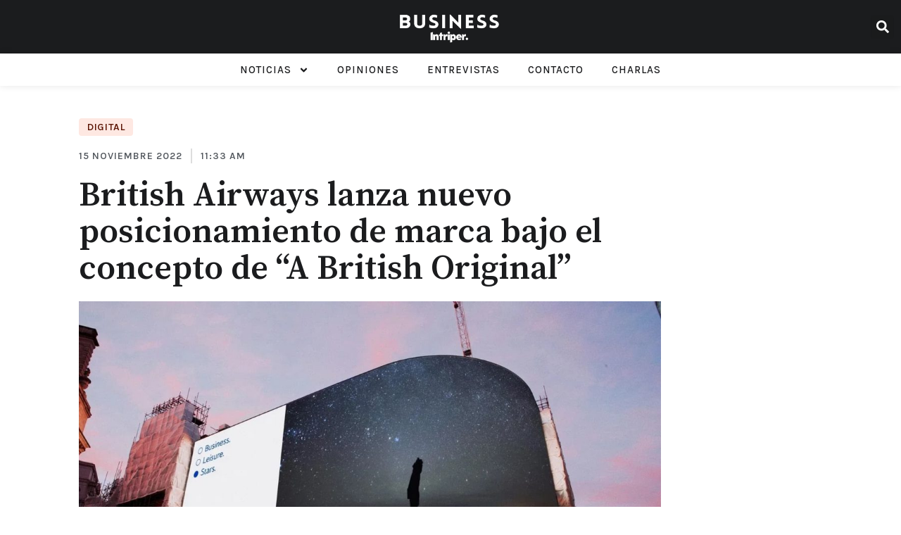

--- FILE ---
content_type: text/html; charset=UTF-8
request_url: https://businessintriper.com/digital/british-airways-lanza-nuevo-posicionamiento-de-marca-a-british-original/
body_size: 27519
content:
<!doctype html>
<html lang="es-AR" prefix="og: https://ogp.me/ns#">
<head>
	<meta charset="UTF-8">
	<meta name="viewport" content="width=device-width, initial-scale=1">
	<link rel="profile" href="https://gmpg.org/xfn/11">
		<style>img:is([sizes="auto" i], [sizes^="auto," i]) { contain-intrinsic-size: 3000px 1500px }</style>
	
<!-- Search Engine Optimization by Rank Math - https://rankmath.com/ -->
<title>British Airways lanza nuevo posicionamiento de marca bajo el concepto de &quot;A British Original&quot; &raquo; Business Intriper.</title>
<meta name="description" content="British Airways está lanzando su nueva campaña publicitaria multicanal y también la primera con Uncommon Creative Studio y MG OMD. El nuevo posicionamiento,"/>
<meta name="robots" content="index, follow, max-snippet:-1, max-video-preview:-1, max-image-preview:large"/>
<link rel="canonical" href="https://businessintriper.com/digital/british-airways-lanza-nuevo-posicionamiento-de-marca-a-british-original/" />
<meta property="og:locale" content="es_ES" />
<meta property="og:type" content="article" />
<meta property="og:title" content="British Airways lanza nuevo posicionamiento de marca bajo el concepto de &quot;A British Original&quot; &raquo; Business Intriper." />
<meta property="og:description" content="British Airways está lanzando su nueva campaña publicitaria multicanal y también la primera con Uncommon Creative Studio y MG OMD. El nuevo posicionamiento," />
<meta property="og:url" content="https://businessintriper.com/digital/british-airways-lanza-nuevo-posicionamiento-de-marca-a-british-original/" />
<meta property="og:site_name" content="BusinessIntriper." />
<meta property="article:section" content="Digital" />
<meta property="og:updated_time" content="2022-11-15T11:33:42-03:00" />
<meta property="og:image" content="https://s3.amazonaws.com/cdn.businessintriper.com/wp-content/uploads/2022/11/15113318/British-Airways-lanza-nuevo-posicionamiento-de-marca-bajo-el-concepto-de-A-British-Original.jpg" />
<meta property="og:image:secure_url" content="https://s3.amazonaws.com/cdn.businessintriper.com/wp-content/uploads/2022/11/15113318/British-Airways-lanza-nuevo-posicionamiento-de-marca-bajo-el-concepto-de-A-British-Original.jpg" />
<meta property="og:image:width" content="1440" />
<meta property="og:image:height" content="959" />
<meta property="og:image:alt" content="British Airways" />
<meta property="og:image:type" content="image/jpeg" />
<meta property="article:published_time" content="2022-11-15T11:33:40-03:00" />
<meta property="article:modified_time" content="2022-11-15T11:33:42-03:00" />
<meta name="twitter:card" content="summary_large_image" />
<meta name="twitter:title" content="British Airways lanza nuevo posicionamiento de marca bajo el concepto de &quot;A British Original&quot; &raquo; Business Intriper." />
<meta name="twitter:description" content="British Airways está lanzando su nueva campaña publicitaria multicanal y también la primera con Uncommon Creative Studio y MG OMD. El nuevo posicionamiento," />
<meta name="twitter:creator" content="@agusfontirroig" />
<meta name="twitter:image" content="https://s3.amazonaws.com/cdn.businessintriper.com/wp-content/uploads/2022/11/15113318/British-Airways-lanza-nuevo-posicionamiento-de-marca-bajo-el-concepto-de-A-British-Original.jpg" />
<meta name="twitter:label1" content="Written by" />
<meta name="twitter:data1" content="Agustina Fontirroig" />
<meta name="twitter:label2" content="Time to read" />
<meta name="twitter:data2" content="5 minutos" />
<script type="application/ld+json" class="rank-math-schema">{"@context":"https://schema.org","@graph":[{"@type":"Organization","@id":"https://businessintriper.com/#organization","name":"Business Intriper.","url":"http://54.164.17.235"},{"@type":"WebSite","@id":"https://businessintriper.com/#website","url":"https://businessintriper.com","name":"Business Intriper.","publisher":{"@id":"https://businessintriper.com/#organization"},"inLanguage":"es-AR"},{"@type":"ImageObject","@id":"https://s3.amazonaws.com/cdn.businessintriper.com/wp-content/uploads/2022/11/15113318/British-Airways-lanza-nuevo-posicionamiento-de-marca-bajo-el-concepto-de-A-British-Original.jpg","url":"https://s3.amazonaws.com/cdn.businessintriper.com/wp-content/uploads/2022/11/15113318/British-Airways-lanza-nuevo-posicionamiento-de-marca-bajo-el-concepto-de-A-British-Original.jpg","width":"1440","height":"959","inLanguage":"es-AR"},{"@type":"BreadcrumbList","@id":"https://businessintriper.com/digital/british-airways-lanza-nuevo-posicionamiento-de-marca-a-british-original/#breadcrumb","itemListElement":[{"@type":"ListItem","position":"1","item":{"@id":"http://54.164.17.235","name":"Home"}},{"@type":"ListItem","position":"2","item":{"@id":"https://businessintriper.com/digital/","name":"Digital"}},{"@type":"ListItem","position":"3","item":{"@id":"https://businessintriper.com/digital/british-airways-lanza-nuevo-posicionamiento-de-marca-a-british-original/","name":"British Airways lanza nuevo posicionamiento de marca bajo el concepto de &#8220;A British Original&#8221;"}}]},{"@type":"WebPage","@id":"https://businessintriper.com/digital/british-airways-lanza-nuevo-posicionamiento-de-marca-a-british-original/#webpage","url":"https://businessintriper.com/digital/british-airways-lanza-nuevo-posicionamiento-de-marca-a-british-original/","name":"British Airways lanza nuevo posicionamiento de marca bajo el concepto de &quot;A British Original&quot; &raquo; Business Intriper.","datePublished":"2022-11-15T11:33:40-03:00","dateModified":"2022-11-15T11:33:42-03:00","isPartOf":{"@id":"https://businessintriper.com/#website"},"primaryImageOfPage":{"@id":"https://s3.amazonaws.com/cdn.businessintriper.com/wp-content/uploads/2022/11/15113318/British-Airways-lanza-nuevo-posicionamiento-de-marca-bajo-el-concepto-de-A-British-Original.jpg"},"inLanguage":"es-AR","breadcrumb":{"@id":"https://businessintriper.com/digital/british-airways-lanza-nuevo-posicionamiento-de-marca-a-british-original/#breadcrumb"}},{"@type":"Person","@id":"https://businessintriper.com/autor/agustina-fontirroig/","name":"Agustina Fontirroig","url":"https://businessintriper.com/autor/agustina-fontirroig/","image":{"@type":"ImageObject","@id":"https://secure.gravatar.com/avatar/90f7ab755e4ee633e885ab166e79d536?s=96&amp;d=mm&amp;r=g","url":"https://secure.gravatar.com/avatar/90f7ab755e4ee633e885ab166e79d536?s=96&amp;d=mm&amp;r=g","caption":"Agustina Fontirroig","inLanguage":"es-AR"},"sameAs":["http://54.164.17.235/","https://twitter.com/https://twitter.com/agusfontirroig"],"worksFor":{"@id":"https://businessintriper.com/#organization"}},{"@type":"NewsArticle","headline":"British Airways lanza nuevo posicionamiento de marca bajo el concepto de &quot;A British","keywords":"British Airways","datePublished":"2022-11-15T11:33:40-03:00","dateModified":"2022-11-15T11:33:42-03:00","articleSection":"Digital","author":{"@id":"https://businessintriper.com/autor/agustina-fontirroig/","name":"Agustina Fontirroig"},"publisher":{"@id":"https://businessintriper.com/#organization"},"description":"British Airways est\u00e1 lanzando su nueva campa\u00f1a publicitaria multicanal y tambi\u00e9n la primera con Uncommon Creative Studio y MG OMD. El nuevo posicionamiento,","name":"British Airways lanza nuevo posicionamiento de marca bajo el concepto de &quot;A British","@id":"https://businessintriper.com/digital/british-airways-lanza-nuevo-posicionamiento-de-marca-a-british-original/#richSnippet","isPartOf":{"@id":"https://businessintriper.com/digital/british-airways-lanza-nuevo-posicionamiento-de-marca-a-british-original/#webpage"},"image":{"@id":"https://s3.amazonaws.com/cdn.businessintriper.com/wp-content/uploads/2022/11/15113318/British-Airways-lanza-nuevo-posicionamiento-de-marca-bajo-el-concepto-de-A-British-Original.jpg"},"inLanguage":"es-AR","mainEntityOfPage":{"@id":"https://businessintriper.com/digital/british-airways-lanza-nuevo-posicionamiento-de-marca-a-british-original/#webpage"}}]}</script>
<!-- /Plugin Rank Math WordPress SEO -->

<link rel="alternate" type="application/rss+xml" title="BusinessIntriper. &raquo; Feed" href="https://businessintriper.com/feed/" />
<link rel="alternate" type="application/rss+xml" title="BusinessIntriper. &raquo; RSS de los comentarios" href="https://businessintriper.com/comments/feed/" />
<link rel="alternate" type="application/rss+xml" title="BusinessIntriper. &raquo; British Airways lanza nuevo posicionamiento de marca bajo el concepto de &#8220;A British Original&#8221; RSS de los comentarios" href="https://businessintriper.com/digital/british-airways-lanza-nuevo-posicionamiento-de-marca-a-british-original/feed/" />
<script>
window._wpemojiSettings = {"baseUrl":"https:\/\/s.w.org\/images\/core\/emoji\/15.0.3\/72x72\/","ext":".png","svgUrl":"https:\/\/s.w.org\/images\/core\/emoji\/15.0.3\/svg\/","svgExt":".svg","source":{"concatemoji":"https:\/\/businessintriper.com\/wp-includes\/js\/wp-emoji-release.min.js?ver=6.7.4"}};
/*! This file is auto-generated */
!function(i,n){var o,s,e;function c(e){try{var t={supportTests:e,timestamp:(new Date).valueOf()};sessionStorage.setItem(o,JSON.stringify(t))}catch(e){}}function p(e,t,n){e.clearRect(0,0,e.canvas.width,e.canvas.height),e.fillText(t,0,0);var t=new Uint32Array(e.getImageData(0,0,e.canvas.width,e.canvas.height).data),r=(e.clearRect(0,0,e.canvas.width,e.canvas.height),e.fillText(n,0,0),new Uint32Array(e.getImageData(0,0,e.canvas.width,e.canvas.height).data));return t.every(function(e,t){return e===r[t]})}function u(e,t,n){switch(t){case"flag":return n(e,"\ud83c\udff3\ufe0f\u200d\u26a7\ufe0f","\ud83c\udff3\ufe0f\u200b\u26a7\ufe0f")?!1:!n(e,"\ud83c\uddfa\ud83c\uddf3","\ud83c\uddfa\u200b\ud83c\uddf3")&&!n(e,"\ud83c\udff4\udb40\udc67\udb40\udc62\udb40\udc65\udb40\udc6e\udb40\udc67\udb40\udc7f","\ud83c\udff4\u200b\udb40\udc67\u200b\udb40\udc62\u200b\udb40\udc65\u200b\udb40\udc6e\u200b\udb40\udc67\u200b\udb40\udc7f");case"emoji":return!n(e,"\ud83d\udc26\u200d\u2b1b","\ud83d\udc26\u200b\u2b1b")}return!1}function f(e,t,n){var r="undefined"!=typeof WorkerGlobalScope&&self instanceof WorkerGlobalScope?new OffscreenCanvas(300,150):i.createElement("canvas"),a=r.getContext("2d",{willReadFrequently:!0}),o=(a.textBaseline="top",a.font="600 32px Arial",{});return e.forEach(function(e){o[e]=t(a,e,n)}),o}function t(e){var t=i.createElement("script");t.src=e,t.defer=!0,i.head.appendChild(t)}"undefined"!=typeof Promise&&(o="wpEmojiSettingsSupports",s=["flag","emoji"],n.supports={everything:!0,everythingExceptFlag:!0},e=new Promise(function(e){i.addEventListener("DOMContentLoaded",e,{once:!0})}),new Promise(function(t){var n=function(){try{var e=JSON.parse(sessionStorage.getItem(o));if("object"==typeof e&&"number"==typeof e.timestamp&&(new Date).valueOf()<e.timestamp+604800&&"object"==typeof e.supportTests)return e.supportTests}catch(e){}return null}();if(!n){if("undefined"!=typeof Worker&&"undefined"!=typeof OffscreenCanvas&&"undefined"!=typeof URL&&URL.createObjectURL&&"undefined"!=typeof Blob)try{var e="postMessage("+f.toString()+"("+[JSON.stringify(s),u.toString(),p.toString()].join(",")+"));",r=new Blob([e],{type:"text/javascript"}),a=new Worker(URL.createObjectURL(r),{name:"wpTestEmojiSupports"});return void(a.onmessage=function(e){c(n=e.data),a.terminate(),t(n)})}catch(e){}c(n=f(s,u,p))}t(n)}).then(function(e){for(var t in e)n.supports[t]=e[t],n.supports.everything=n.supports.everything&&n.supports[t],"flag"!==t&&(n.supports.everythingExceptFlag=n.supports.everythingExceptFlag&&n.supports[t]);n.supports.everythingExceptFlag=n.supports.everythingExceptFlag&&!n.supports.flag,n.DOMReady=!1,n.readyCallback=function(){n.DOMReady=!0}}).then(function(){return e}).then(function(){var e;n.supports.everything||(n.readyCallback(),(e=n.source||{}).concatemoji?t(e.concatemoji):e.wpemoji&&e.twemoji&&(t(e.twemoji),t(e.wpemoji)))}))}((window,document),window._wpemojiSettings);
</script>
<link rel='alternate stylesheet' id='powerkit-icons-css' href='https://businessintriper.com/wp-content/plugins/powerkit/assets/fonts/powerkit-icons.woff?ver=2.9.3' as='font' type='font/wof' crossorigin />
<link rel='stylesheet' id='powerkit-css' href='https://businessintriper.com/wp-content/plugins/powerkit/assets/css/powerkit.css?ver=2.9.3' media='all' />
<style id='wp-emoji-styles-inline-css'>

	img.wp-smiley, img.emoji {
		display: inline !important;
		border: none !important;
		box-shadow: none !important;
		height: 1em !important;
		width: 1em !important;
		margin: 0 0.07em !important;
		vertical-align: -0.1em !important;
		background: none !important;
		padding: 0 !important;
	}
</style>
<link rel='stylesheet' id='wp-block-library-css' href='https://businessintriper.com/wp-includes/css/dist/block-library/style.min.css?ver=6.7.4' media='all' />
<style id='global-styles-inline-css'>
:root{--wp--preset--aspect-ratio--square: 1;--wp--preset--aspect-ratio--4-3: 4/3;--wp--preset--aspect-ratio--3-4: 3/4;--wp--preset--aspect-ratio--3-2: 3/2;--wp--preset--aspect-ratio--2-3: 2/3;--wp--preset--aspect-ratio--16-9: 16/9;--wp--preset--aspect-ratio--9-16: 9/16;--wp--preset--color--black: #000000;--wp--preset--color--cyan-bluish-gray: #abb8c3;--wp--preset--color--white: #ffffff;--wp--preset--color--pale-pink: #f78da7;--wp--preset--color--vivid-red: #cf2e2e;--wp--preset--color--luminous-vivid-orange: #ff6900;--wp--preset--color--luminous-vivid-amber: #fcb900;--wp--preset--color--light-green-cyan: #7bdcb5;--wp--preset--color--vivid-green-cyan: #00d084;--wp--preset--color--pale-cyan-blue: #8ed1fc;--wp--preset--color--vivid-cyan-blue: #0693e3;--wp--preset--color--vivid-purple: #9b51e0;--wp--preset--gradient--vivid-cyan-blue-to-vivid-purple: linear-gradient(135deg,rgba(6,147,227,1) 0%,rgb(155,81,224) 100%);--wp--preset--gradient--light-green-cyan-to-vivid-green-cyan: linear-gradient(135deg,rgb(122,220,180) 0%,rgb(0,208,130) 100%);--wp--preset--gradient--luminous-vivid-amber-to-luminous-vivid-orange: linear-gradient(135deg,rgba(252,185,0,1) 0%,rgba(255,105,0,1) 100%);--wp--preset--gradient--luminous-vivid-orange-to-vivid-red: linear-gradient(135deg,rgba(255,105,0,1) 0%,rgb(207,46,46) 100%);--wp--preset--gradient--very-light-gray-to-cyan-bluish-gray: linear-gradient(135deg,rgb(238,238,238) 0%,rgb(169,184,195) 100%);--wp--preset--gradient--cool-to-warm-spectrum: linear-gradient(135deg,rgb(74,234,220) 0%,rgb(151,120,209) 20%,rgb(207,42,186) 40%,rgb(238,44,130) 60%,rgb(251,105,98) 80%,rgb(254,248,76) 100%);--wp--preset--gradient--blush-light-purple: linear-gradient(135deg,rgb(255,206,236) 0%,rgb(152,150,240) 100%);--wp--preset--gradient--blush-bordeaux: linear-gradient(135deg,rgb(254,205,165) 0%,rgb(254,45,45) 50%,rgb(107,0,62) 100%);--wp--preset--gradient--luminous-dusk: linear-gradient(135deg,rgb(255,203,112) 0%,rgb(199,81,192) 50%,rgb(65,88,208) 100%);--wp--preset--gradient--pale-ocean: linear-gradient(135deg,rgb(255,245,203) 0%,rgb(182,227,212) 50%,rgb(51,167,181) 100%);--wp--preset--gradient--electric-grass: linear-gradient(135deg,rgb(202,248,128) 0%,rgb(113,206,126) 100%);--wp--preset--gradient--midnight: linear-gradient(135deg,rgb(2,3,129) 0%,rgb(40,116,252) 100%);--wp--preset--font-size--small: 13px;--wp--preset--font-size--medium: 20px;--wp--preset--font-size--large: 36px;--wp--preset--font-size--x-large: 42px;--wp--preset--spacing--20: 0.44rem;--wp--preset--spacing--30: 0.67rem;--wp--preset--spacing--40: 1rem;--wp--preset--spacing--50: 1.5rem;--wp--preset--spacing--60: 2.25rem;--wp--preset--spacing--70: 3.38rem;--wp--preset--spacing--80: 5.06rem;--wp--preset--shadow--natural: 6px 6px 9px rgba(0, 0, 0, 0.2);--wp--preset--shadow--deep: 12px 12px 50px rgba(0, 0, 0, 0.4);--wp--preset--shadow--sharp: 6px 6px 0px rgba(0, 0, 0, 0.2);--wp--preset--shadow--outlined: 6px 6px 0px -3px rgba(255, 255, 255, 1), 6px 6px rgba(0, 0, 0, 1);--wp--preset--shadow--crisp: 6px 6px 0px rgba(0, 0, 0, 1);}:root { --wp--style--global--content-size: 800px;--wp--style--global--wide-size: 1200px; }:where(body) { margin: 0; }.wp-site-blocks > .alignleft { float: left; margin-right: 2em; }.wp-site-blocks > .alignright { float: right; margin-left: 2em; }.wp-site-blocks > .aligncenter { justify-content: center; margin-left: auto; margin-right: auto; }:where(.wp-site-blocks) > * { margin-block-start: 24px; margin-block-end: 0; }:where(.wp-site-blocks) > :first-child { margin-block-start: 0; }:where(.wp-site-blocks) > :last-child { margin-block-end: 0; }:root { --wp--style--block-gap: 24px; }:root :where(.is-layout-flow) > :first-child{margin-block-start: 0;}:root :where(.is-layout-flow) > :last-child{margin-block-end: 0;}:root :where(.is-layout-flow) > *{margin-block-start: 24px;margin-block-end: 0;}:root :where(.is-layout-constrained) > :first-child{margin-block-start: 0;}:root :where(.is-layout-constrained) > :last-child{margin-block-end: 0;}:root :where(.is-layout-constrained) > *{margin-block-start: 24px;margin-block-end: 0;}:root :where(.is-layout-flex){gap: 24px;}:root :where(.is-layout-grid){gap: 24px;}.is-layout-flow > .alignleft{float: left;margin-inline-start: 0;margin-inline-end: 2em;}.is-layout-flow > .alignright{float: right;margin-inline-start: 2em;margin-inline-end: 0;}.is-layout-flow > .aligncenter{margin-left: auto !important;margin-right: auto !important;}.is-layout-constrained > .alignleft{float: left;margin-inline-start: 0;margin-inline-end: 2em;}.is-layout-constrained > .alignright{float: right;margin-inline-start: 2em;margin-inline-end: 0;}.is-layout-constrained > .aligncenter{margin-left: auto !important;margin-right: auto !important;}.is-layout-constrained > :where(:not(.alignleft):not(.alignright):not(.alignfull)){max-width: var(--wp--style--global--content-size);margin-left: auto !important;margin-right: auto !important;}.is-layout-constrained > .alignwide{max-width: var(--wp--style--global--wide-size);}body .is-layout-flex{display: flex;}.is-layout-flex{flex-wrap: wrap;align-items: center;}.is-layout-flex > :is(*, div){margin: 0;}body .is-layout-grid{display: grid;}.is-layout-grid > :is(*, div){margin: 0;}body{padding-top: 0px;padding-right: 0px;padding-bottom: 0px;padding-left: 0px;}a:where(:not(.wp-element-button)){text-decoration: underline;}:root :where(.wp-element-button, .wp-block-button__link){background-color: #32373c;border-width: 0;color: #fff;font-family: inherit;font-size: inherit;line-height: inherit;padding: calc(0.667em + 2px) calc(1.333em + 2px);text-decoration: none;}.has-black-color{color: var(--wp--preset--color--black) !important;}.has-cyan-bluish-gray-color{color: var(--wp--preset--color--cyan-bluish-gray) !important;}.has-white-color{color: var(--wp--preset--color--white) !important;}.has-pale-pink-color{color: var(--wp--preset--color--pale-pink) !important;}.has-vivid-red-color{color: var(--wp--preset--color--vivid-red) !important;}.has-luminous-vivid-orange-color{color: var(--wp--preset--color--luminous-vivid-orange) !important;}.has-luminous-vivid-amber-color{color: var(--wp--preset--color--luminous-vivid-amber) !important;}.has-light-green-cyan-color{color: var(--wp--preset--color--light-green-cyan) !important;}.has-vivid-green-cyan-color{color: var(--wp--preset--color--vivid-green-cyan) !important;}.has-pale-cyan-blue-color{color: var(--wp--preset--color--pale-cyan-blue) !important;}.has-vivid-cyan-blue-color{color: var(--wp--preset--color--vivid-cyan-blue) !important;}.has-vivid-purple-color{color: var(--wp--preset--color--vivid-purple) !important;}.has-black-background-color{background-color: var(--wp--preset--color--black) !important;}.has-cyan-bluish-gray-background-color{background-color: var(--wp--preset--color--cyan-bluish-gray) !important;}.has-white-background-color{background-color: var(--wp--preset--color--white) !important;}.has-pale-pink-background-color{background-color: var(--wp--preset--color--pale-pink) !important;}.has-vivid-red-background-color{background-color: var(--wp--preset--color--vivid-red) !important;}.has-luminous-vivid-orange-background-color{background-color: var(--wp--preset--color--luminous-vivid-orange) !important;}.has-luminous-vivid-amber-background-color{background-color: var(--wp--preset--color--luminous-vivid-amber) !important;}.has-light-green-cyan-background-color{background-color: var(--wp--preset--color--light-green-cyan) !important;}.has-vivid-green-cyan-background-color{background-color: var(--wp--preset--color--vivid-green-cyan) !important;}.has-pale-cyan-blue-background-color{background-color: var(--wp--preset--color--pale-cyan-blue) !important;}.has-vivid-cyan-blue-background-color{background-color: var(--wp--preset--color--vivid-cyan-blue) !important;}.has-vivid-purple-background-color{background-color: var(--wp--preset--color--vivid-purple) !important;}.has-black-border-color{border-color: var(--wp--preset--color--black) !important;}.has-cyan-bluish-gray-border-color{border-color: var(--wp--preset--color--cyan-bluish-gray) !important;}.has-white-border-color{border-color: var(--wp--preset--color--white) !important;}.has-pale-pink-border-color{border-color: var(--wp--preset--color--pale-pink) !important;}.has-vivid-red-border-color{border-color: var(--wp--preset--color--vivid-red) !important;}.has-luminous-vivid-orange-border-color{border-color: var(--wp--preset--color--luminous-vivid-orange) !important;}.has-luminous-vivid-amber-border-color{border-color: var(--wp--preset--color--luminous-vivid-amber) !important;}.has-light-green-cyan-border-color{border-color: var(--wp--preset--color--light-green-cyan) !important;}.has-vivid-green-cyan-border-color{border-color: var(--wp--preset--color--vivid-green-cyan) !important;}.has-pale-cyan-blue-border-color{border-color: var(--wp--preset--color--pale-cyan-blue) !important;}.has-vivid-cyan-blue-border-color{border-color: var(--wp--preset--color--vivid-cyan-blue) !important;}.has-vivid-purple-border-color{border-color: var(--wp--preset--color--vivid-purple) !important;}.has-vivid-cyan-blue-to-vivid-purple-gradient-background{background: var(--wp--preset--gradient--vivid-cyan-blue-to-vivid-purple) !important;}.has-light-green-cyan-to-vivid-green-cyan-gradient-background{background: var(--wp--preset--gradient--light-green-cyan-to-vivid-green-cyan) !important;}.has-luminous-vivid-amber-to-luminous-vivid-orange-gradient-background{background: var(--wp--preset--gradient--luminous-vivid-amber-to-luminous-vivid-orange) !important;}.has-luminous-vivid-orange-to-vivid-red-gradient-background{background: var(--wp--preset--gradient--luminous-vivid-orange-to-vivid-red) !important;}.has-very-light-gray-to-cyan-bluish-gray-gradient-background{background: var(--wp--preset--gradient--very-light-gray-to-cyan-bluish-gray) !important;}.has-cool-to-warm-spectrum-gradient-background{background: var(--wp--preset--gradient--cool-to-warm-spectrum) !important;}.has-blush-light-purple-gradient-background{background: var(--wp--preset--gradient--blush-light-purple) !important;}.has-blush-bordeaux-gradient-background{background: var(--wp--preset--gradient--blush-bordeaux) !important;}.has-luminous-dusk-gradient-background{background: var(--wp--preset--gradient--luminous-dusk) !important;}.has-pale-ocean-gradient-background{background: var(--wp--preset--gradient--pale-ocean) !important;}.has-electric-grass-gradient-background{background: var(--wp--preset--gradient--electric-grass) !important;}.has-midnight-gradient-background{background: var(--wp--preset--gradient--midnight) !important;}.has-small-font-size{font-size: var(--wp--preset--font-size--small) !important;}.has-medium-font-size{font-size: var(--wp--preset--font-size--medium) !important;}.has-large-font-size{font-size: var(--wp--preset--font-size--large) !important;}.has-x-large-font-size{font-size: var(--wp--preset--font-size--x-large) !important;}
:root :where(.wp-block-pullquote){font-size: 1.5em;line-height: 1.6;}
</style>
<link rel='stylesheet' id='contact-form-7-css' href='https://businessintriper.com/wp-content/plugins/contact-form-7/includes/css/styles.css?ver=6.0' media='all' />
<link rel='stylesheet' id='powerkit-author-box-css' href='https://businessintriper.com/wp-content/plugins/powerkit/modules/author-box/public/css/public-powerkit-author-box.css?ver=2.9.3' media='all' />
<link rel='stylesheet' id='powerkit-basic-elements-css' href='https://businessintriper.com/wp-content/plugins/powerkit/modules/basic-elements/public/css/public-powerkit-basic-elements.css?ver=2.9.3' media='screen' />
<link rel='stylesheet' id='powerkit-coming-soon-css' href='https://businessintriper.com/wp-content/plugins/powerkit/modules/coming-soon/public/css/public-powerkit-coming-soon.css?ver=2.9.3' media='all' />
<link rel='stylesheet' id='powerkit-content-formatting-css' href='https://businessintriper.com/wp-content/plugins/powerkit/modules/content-formatting/public/css/public-powerkit-content-formatting.css?ver=2.9.3' media='all' />
<link rel='stylesheet' id='powerkit-сontributors-css' href='https://businessintriper.com/wp-content/plugins/powerkit/modules/contributors/public/css/public-powerkit-contributors.css?ver=2.9.3' media='all' />
<link rel='stylesheet' id='powerkit-facebook-css' href='https://businessintriper.com/wp-content/plugins/powerkit/modules/facebook/public/css/public-powerkit-facebook.css?ver=2.9.3' media='all' />
<link rel='stylesheet' id='powerkit-featured-categories-css' href='https://businessintriper.com/wp-content/plugins/powerkit/modules/featured-categories/public/css/public-powerkit-featured-categories.css?ver=2.9.3' media='all' />
<link rel='stylesheet' id='powerkit-inline-posts-css' href='https://businessintriper.com/wp-content/plugins/powerkit/modules/inline-posts/public/css/public-powerkit-inline-posts.css?ver=2.9.3' media='all' />
<link rel='stylesheet' id='powerkit-instagram-css' href='https://businessintriper.com/wp-content/plugins/powerkit/modules/instagram/public/css/public-powerkit-instagram.css?ver=2.9.3' media='all' />
<link rel='stylesheet' id='powerkit-justified-gallery-css' href='https://businessintriper.com/wp-content/plugins/powerkit/modules/justified-gallery/public/css/public-powerkit-justified-gallery.css?ver=2.9.3' media='all' />
<link rel='stylesheet' id='powerkit-lazyload-css' href='https://businessintriper.com/wp-content/plugins/powerkit/modules/lazyload/public/css/public-powerkit-lazyload.css?ver=2.9.3' media='all' />
<link rel='stylesheet' id='glightbox-css' href='https://businessintriper.com/wp-content/plugins/powerkit/modules/lightbox/public/css/glightbox.min.css?ver=2.9.3' media='all' />
<link rel='stylesheet' id='powerkit-lightbox-css' href='https://businessintriper.com/wp-content/plugins/powerkit/modules/lightbox/public/css/public-powerkit-lightbox.css?ver=2.9.3' media='all' />
<link rel='stylesheet' id='powerkit-opt-in-forms-css' href='https://businessintriper.com/wp-content/plugins/powerkit/modules/opt-in-forms/public/css/public-powerkit-opt-in-forms.css?ver=2.9.3' media='all' />
<link rel='stylesheet' id='powerkit-pinterest-css' href='https://businessintriper.com/wp-content/plugins/powerkit/modules/pinterest/public/css/public-powerkit-pinterest.css?ver=2.9.3' media='all' />
<link rel='stylesheet' id='powerkit-widget-posts-css' href='https://businessintriper.com/wp-content/plugins/powerkit/modules/posts/public/css/public-powerkit-widget-posts.css?ver=2.9.3' media='all' />
<link rel='stylesheet' id='powerkit-scroll-to-top-css' href='https://businessintriper.com/wp-content/plugins/powerkit/modules/scroll-to-top/public/css/public-powerkit-scroll-to-top.css?ver=2.9.3' media='all' />
<link rel='stylesheet' id='powerkit-share-buttons-css' href='https://businessintriper.com/wp-content/plugins/powerkit/modules/share-buttons/public/css/public-powerkit-share-buttons.css?ver=2.9.3' media='all' />
<link rel='stylesheet' id='powerkit-slider-gallery-css' href='https://businessintriper.com/wp-content/plugins/powerkit/modules/slider-gallery/public/css/public-powerkit-slider-gallery.css?ver=2.9.3' media='all' />
<link rel='stylesheet' id='powerkit-social-links-css' href='https://businessintriper.com/wp-content/plugins/powerkit/modules/social-links/public/css/public-powerkit-social-links.css?ver=2.9.3' media='all' />
<link rel='stylesheet' id='powerkit-table-of-contents-css' href='https://businessintriper.com/wp-content/plugins/powerkit/modules/table-of-contents/public/css/public-powerkit-table-of-contents.css?ver=2.9.3' media='all' />
<link rel='stylesheet' id='powerkit-twitter-css' href='https://businessintriper.com/wp-content/plugins/powerkit/modules/twitter/public/css/public-powerkit-twitter.css?ver=2.9.3' media='all' />
<link rel='stylesheet' id='powerkit-widget-about-css' href='https://businessintriper.com/wp-content/plugins/powerkit/modules/widget-about/public/css/public-powerkit-widget-about.css?ver=2.9.3' media='all' />
<link rel='stylesheet' id='ppress-frontend-css' href='https://businessintriper.com/wp-content/plugins/wp-user-avatar/assets/css/frontend.min.css?ver=4.15.6' media='all' />
<link rel='stylesheet' id='ppress-flatpickr-css' href='https://businessintriper.com/wp-content/plugins/wp-user-avatar/assets/flatpickr/flatpickr.min.css?ver=4.15.6' media='all' />
<link rel='stylesheet' id='ppress-select2-css' href='https://businessintriper.com/wp-content/plugins/wp-user-avatar/assets/select2/select2.min.css?ver=6.7.4' media='all' />
<link rel='stylesheet' id='hello-elementor-css' href='https://businessintriper.com/wp-content/themes/hello-elementor/style.min.css?ver=3.2.1' media='all' />
<link rel='stylesheet' id='hello-elementor-theme-style-css' href='https://businessintriper.com/wp-content/themes/hello-elementor/theme.min.css?ver=3.2.1' media='all' />
<link rel='stylesheet' id='hello-elementor-header-footer-css' href='https://businessintriper.com/wp-content/themes/hello-elementor/header-footer.min.css?ver=3.2.1' media='all' />
<link rel='stylesheet' id='elementor-frontend-css' href='https://businessintriper.com/wp-content/plugins/elementor/assets/css/frontend.min.css?ver=3.26.4' media='all' />
<link rel='stylesheet' id='widget-nav-menu-css' href='https://businessintriper.com/wp-content/plugins/elementor-pro/assets/css/widget-nav-menu.min.css?ver=3.26.3' media='all' />
<link rel='stylesheet' id='widget-image-css' href='https://businessintriper.com/wp-content/plugins/elementor/assets/css/widget-image.min.css?ver=3.26.4' media='all' />
<link rel='stylesheet' id='widget-search-form-css' href='https://businessintriper.com/wp-content/plugins/elementor-pro/assets/css/widget-search-form.min.css?ver=3.26.3' media='all' />
<link rel='stylesheet' id='widget-text-editor-css' href='https://businessintriper.com/wp-content/plugins/elementor/assets/css/widget-text-editor.min.css?ver=3.26.4' media='all' />
<link rel='stylesheet' id='widget-social-icons-css' href='https://businessintriper.com/wp-content/plugins/elementor/assets/css/widget-social-icons.min.css?ver=3.26.4' media='all' />
<link rel='stylesheet' id='e-apple-webkit-css' href='https://businessintriper.com/wp-content/plugins/elementor/assets/css/conditionals/apple-webkit.min.css?ver=3.26.4' media='all' />
<link rel='stylesheet' id='widget-heading-css' href='https://businessintriper.com/wp-content/plugins/elementor/assets/css/widget-heading.min.css?ver=3.26.4' media='all' />
<link rel='stylesheet' id='widget-divider-css' href='https://businessintriper.com/wp-content/plugins/elementor/assets/css/widget-divider.min.css?ver=3.26.4' media='all' />
<link rel='stylesheet' id='widget-posts-css' href='https://businessintriper.com/wp-content/plugins/elementor-pro/assets/css/widget-posts.min.css?ver=3.26.3' media='all' />
<link rel='stylesheet' id='widget-icon-list-css' href='https://businessintriper.com/wp-content/plugins/elementor/assets/css/widget-icon-list.min.css?ver=3.26.4' media='all' />
<link rel='stylesheet' id='widget-post-info-css' href='https://businessintriper.com/wp-content/plugins/elementor-pro/assets/css/widget-post-info.min.css?ver=3.26.3' media='all' />
<link rel='stylesheet' id='swiper-css' href='https://businessintriper.com/wp-content/plugins/elementor/assets/lib/swiper/v8/css/swiper.min.css?ver=8.4.5' media='all' />
<link rel='stylesheet' id='e-swiper-css' href='https://businessintriper.com/wp-content/plugins/elementor/assets/css/conditionals/e-swiper.min.css?ver=3.26.4' media='all' />
<link rel='stylesheet' id='widget-share-buttons-css' href='https://businessintriper.com/wp-content/plugins/elementor-pro/assets/css/widget-share-buttons.min.css?ver=3.26.3' media='all' />
<link rel='stylesheet' id='widget-spacer-css' href='https://businessintriper.com/wp-content/plugins/elementor/assets/css/widget-spacer.min.css?ver=3.26.4' media='all' />
<link rel='stylesheet' id='widget-form-css' href='https://businessintriper.com/wp-content/plugins/elementor-pro/assets/css/widget-form.min.css?ver=3.26.3' media='all' />
<link rel='stylesheet' id='e-popup-css' href='https://businessintriper.com/wp-content/plugins/elementor-pro/assets/css/conditionals/popup.min.css?ver=3.26.3' media='all' />
<link rel='stylesheet' id='elementor-post-404-css' href='https://businessintriper.com/wp-content/uploads/elementor/css/post-404.css?ver=1736515582' media='all' />
<link rel='stylesheet' id='elementor-post-5364-css' href='https://businessintriper.com/wp-content/uploads/elementor/css/post-5364.css?ver=1736515582' media='all' />
<link rel='stylesheet' id='elementor-post-5374-css' href='https://businessintriper.com/wp-content/uploads/elementor/css/post-5374.css?ver=1745335760' media='all' />
<link rel='stylesheet' id='elementor-post-5336-css' href='https://businessintriper.com/wp-content/uploads/elementor/css/post-5336.css?ver=1736515744' media='all' />
<link rel='stylesheet' id='elementor-post-3530-css' href='https://businessintriper.com/wp-content/uploads/elementor/css/post-3530.css?ver=1736515582' media='all' />
<link rel='stylesheet' id='searchwp-forms-css' href='https://businessintriper.com/wp-content/plugins/searchwp-live-ajax-search/assets/styles/frontend/search-forms.css?ver=1.8.2' media='all' />
<link rel='stylesheet' id='searchwp-live-search-css' href='https://businessintriper.com/wp-content/plugins/searchwp-live-ajax-search/assets/styles/style.css?ver=1.8.2' media='all' />
<style id='searchwp-live-search-inline-css'>
.searchwp-live-search-result .searchwp-live-search-result--title a {
  font-size: 16px;
}
.searchwp-live-search-result .searchwp-live-search-result--price {
  font-size: 14px;
}
.searchwp-live-search-result .searchwp-live-search-result--add-to-cart .button {
  font-size: 14px;
}

</style>
<link rel='stylesheet' id='google-fonts-1-css' href='https://fonts.googleapis.com/css?family=Merriweather%3A100%2C100italic%2C200%2C200italic%2C300%2C300italic%2C400%2C400italic%2C500%2C500italic%2C600%2C600italic%2C700%2C700italic%2C800%2C800italic%2C900%2C900italic%7CKarla%3A100%2C100italic%2C200%2C200italic%2C300%2C300italic%2C400%2C400italic%2C500%2C500italic%2C600%2C600italic%2C700%2C700italic%2C800%2C800italic%2C900%2C900italic%7CBarlow+Condensed%3A100%2C100italic%2C200%2C200italic%2C300%2C300italic%2C400%2C400italic%2C500%2C500italic%2C600%2C600italic%2C700%2C700italic%2C800%2C800italic%2C900%2C900italic%7CSource+Serif+Pro%3A100%2C100italic%2C200%2C200italic%2C300%2C300italic%2C400%2C400italic%2C500%2C500italic%2C600%2C600italic%2C700%2C700italic%2C800%2C800italic%2C900%2C900italic&#038;display=auto&#038;ver=6.7.4' media='all' />
<link rel="preconnect" href="https://fonts.gstatic.com/" crossorigin><script src="https://businessintriper.com/wp-includes/js/jquery/jquery.min.js?ver=3.7.1" id="jquery-core-js"></script>
<script src="https://businessintriper.com/wp-includes/js/jquery/jquery-migrate.min.js?ver=3.4.1" id="jquery-migrate-js"></script>
<script src="https://businessintriper.com/wp-content/plugins/wp-user-avatar/assets/flatpickr/flatpickr.min.js?ver=4.15.6" id="ppress-flatpickr-js"></script>
<script src="https://businessintriper.com/wp-content/plugins/wp-user-avatar/assets/select2/select2.min.js?ver=4.15.6" id="ppress-select2-js"></script>
<link rel="https://api.w.org/" href="https://businessintriper.com/wp-json/" /><link rel="alternate" title="JSON" type="application/json" href="https://businessintriper.com/wp-json/wp/v2/posts/6675" /><link rel="EditURI" type="application/rsd+xml" title="RSD" href="https://businessintriper.com/xmlrpc.php?rsd" />
<meta name="generator" content="WordPress 6.7.4" />
<link rel='shortlink' href='https://businessintriper.com/?p=6675' />
<link rel="alternate" title="oEmbed (JSON)" type="application/json+oembed" href="https://businessintriper.com/wp-json/oembed/1.0/embed?url=https%3A%2F%2Fbusinessintriper.com%2Fdigital%2Fbritish-airways-lanza-nuevo-posicionamiento-de-marca-a-british-original%2F" />
<link rel="alternate" title="oEmbed (XML)" type="text/xml+oembed" href="https://businessintriper.com/wp-json/oembed/1.0/embed?url=https%3A%2F%2Fbusinessintriper.com%2Fdigital%2Fbritish-airways-lanza-nuevo-posicionamiento-de-marca-a-british-original%2F&#038;format=xml" />
<!-- Google Tag Manager -->
<script>(function(w,d,s,l,i){w[l]=w[l]||[];w[l].push({'gtm.start':
new Date().getTime(),event:'gtm.js'});var f=d.getElementsByTagName(s)[0],
j=d.createElement(s),dl=l!='dataLayer'?'&l='+l:'';j.async=true;j.src=
'https://www.googletagmanager.com/gtm.js?id='+i+dl;f.parentNode.insertBefore(j,f);
})(window,document,'script','dataLayer','GTM-TPSQHCR');</script>
<!-- End Google Tag Manager -->


<script data-ad-client="ca-pub-8065679137046978" async src="https://pagead2.googlesyndication.com/pagead/js/adsbygoogle.js"></script>

<script async src="https://securepubads.g.doubleclick.net/tag/js/gpt.js"></script>
<script>
  window.googletag = window.googletag || {cmd: []};
  googletag.cmd.push(function() {
    googletag.defineSlot('/21725191688/BI-728x90', [728, 90], 'div-gpt-ad-581956645645-0').addService(googletag.pubads());
    googletag.defineSlot('/21725191688/BI-300x250', [300, 250], 'div-gpt-ad-581956645645-1').addService(googletag.pubads());
    googletag.pubads().enableSingleRequest();
    googletag.enableServices();
  });
</script><meta name="generator" content="Elementor 3.26.4; features: e_font_icon_svg, additional_custom_breakpoints; settings: css_print_method-external, google_font-enabled, font_display-auto">
			<style>
				.e-con.e-parent:nth-of-type(n+4):not(.e-lazyloaded):not(.e-no-lazyload),
				.e-con.e-parent:nth-of-type(n+4):not(.e-lazyloaded):not(.e-no-lazyload) * {
					background-image: none !important;
				}
				@media screen and (max-height: 1024px) {
					.e-con.e-parent:nth-of-type(n+3):not(.e-lazyloaded):not(.e-no-lazyload),
					.e-con.e-parent:nth-of-type(n+3):not(.e-lazyloaded):not(.e-no-lazyload) * {
						background-image: none !important;
					}
				}
				@media screen and (max-height: 640px) {
					.e-con.e-parent:nth-of-type(n+2):not(.e-lazyloaded):not(.e-no-lazyload),
					.e-con.e-parent:nth-of-type(n+2):not(.e-lazyloaded):not(.e-no-lazyload) * {
						background-image: none !important;
					}
				}
			</style>
			<link rel="icon" href="https://s3.amazonaws.com/cdn.businessintriper.com/wp-content/uploads/2020/02/13202814/cropped-BUSINESS-INTRIPER512x512-1-32x32.png" sizes="32x32" />
<link rel="icon" href="https://s3.amazonaws.com/cdn.businessintriper.com/wp-content/uploads/2020/02/13202814/cropped-BUSINESS-INTRIPER512x512-1-192x192.png" sizes="192x192" />
<link rel="apple-touch-icon" href="https://s3.amazonaws.com/cdn.businessintriper.com/wp-content/uploads/2020/02/13202814/cropped-BUSINESS-INTRIPER512x512-1-180x180.png" />
<meta name="msapplication-TileImage" content="https://s3.amazonaws.com/cdn.businessintriper.com/wp-content/uploads/2020/02/13202814/cropped-BUSINESS-INTRIPER512x512-1-270x270.png" />
</head>
<body class="post-template-default single single-post postid-6675 single-format-standard wp-embed-responsive elementor-default elementor-kit-404 elementor-page-5336">

<!-- Google Tag Manager (noscript) -->
<noscript><iframe src="https://www.googletagmanager.com/ns.html?id=GTM-TPSQHCR"
height="0" width="0" style="display:none;visibility:hidden"></iframe></noscript>
<!-- End Google Tag Manager (noscript) -->
<a class="skip-link screen-reader-text" href="#content">Ir al contenido</a>

		<div data-elementor-type="header" data-elementor-id="5364" class="elementor elementor-5364 elementor-location-header" data-elementor-post-type="elementor_library">
					<section class="elementor-section elementor-top-section elementor-element elementor-element-a24da07 elementor-section-height-min-height elementor-section-boxed elementor-section-height-default elementor-section-items-middle" data-id="a24da07" data-element_type="section" data-settings="{&quot;background_background&quot;:&quot;classic&quot;,&quot;sticky&quot;:&quot;top&quot;,&quot;sticky_on&quot;:[&quot;tablet&quot;,&quot;mobile&quot;],&quot;sticky_offset&quot;:0,&quot;sticky_effects_offset&quot;:0,&quot;sticky_anchor_link_offset&quot;:0}">
						<div class="elementor-container elementor-column-gap-default">
					<div class="elementor-column elementor-col-25 elementor-top-column elementor-element elementor-element-bb65369" data-id="bb65369" data-element_type="column">
			<div class="elementor-widget-wrap elementor-element-populated">
						<div class="elementor-element elementor-element-777a987 elementor-nav-menu--stretch elementor-hidden-desktop elementor-nav-menu__text-align-aside elementor-nav-menu--toggle elementor-nav-menu--burger elementor-widget elementor-widget-nav-menu" data-id="777a987" data-element_type="widget" data-settings="{&quot;layout&quot;:&quot;dropdown&quot;,&quot;submenu_icon&quot;:{&quot;value&quot;:&quot;&lt;svg class=\&quot;e-font-icon-svg e-fas-angle-down\&quot; viewBox=\&quot;0 0 320 512\&quot; xmlns=\&quot;http:\/\/www.w3.org\/2000\/svg\&quot;&gt;&lt;path d=\&quot;M143 352.3L7 216.3c-9.4-9.4-9.4-24.6 0-33.9l22.6-22.6c9.4-9.4 24.6-9.4 33.9 0l96.4 96.4 96.4-96.4c9.4-9.4 24.6-9.4 33.9 0l22.6 22.6c9.4 9.4 9.4 24.6 0 33.9l-136 136c-9.2 9.4-24.4 9.4-33.8 0z\&quot;&gt;&lt;\/path&gt;&lt;\/svg&gt;&quot;,&quot;library&quot;:&quot;fa-solid&quot;},&quot;full_width&quot;:&quot;stretch&quot;,&quot;toggle&quot;:&quot;burger&quot;}" data-widget_type="nav-menu.default">
				<div class="elementor-widget-container">
							<div class="elementor-menu-toggle" role="button" tabindex="0" aria-label="Menu Toggle" aria-expanded="false">
			<svg aria-hidden="true" role="presentation" class="elementor-menu-toggle__icon--open e-font-icon-svg e-eicon-menu-bar" viewBox="0 0 1000 1000" xmlns="http://www.w3.org/2000/svg"><path d="M104 333H896C929 333 958 304 958 271S929 208 896 208H104C71 208 42 237 42 271S71 333 104 333ZM104 583H896C929 583 958 554 958 521S929 458 896 458H104C71 458 42 487 42 521S71 583 104 583ZM104 833H896C929 833 958 804 958 771S929 708 896 708H104C71 708 42 737 42 771S71 833 104 833Z"></path></svg><svg aria-hidden="true" role="presentation" class="elementor-menu-toggle__icon--close e-font-icon-svg e-eicon-close" viewBox="0 0 1000 1000" xmlns="http://www.w3.org/2000/svg"><path d="M742 167L500 408 258 167C246 154 233 150 217 150 196 150 179 158 167 167 154 179 150 196 150 212 150 229 154 242 171 254L408 500 167 742C138 771 138 800 167 829 196 858 225 858 254 829L496 587 738 829C750 842 767 846 783 846 800 846 817 842 829 829 842 817 846 804 846 783 846 767 842 750 829 737L588 500 833 258C863 229 863 200 833 171 804 137 775 137 742 167Z"></path></svg>		</div>
					<nav class="elementor-nav-menu--dropdown elementor-nav-menu__container" aria-hidden="true">
				<ul id="menu-2-777a987" class="elementor-nav-menu"><li class="menu-item menu-item-type-taxonomy menu-item-object-category menu-item-has-children menu-item-199"><a href="https://businessintriper.com/noticias/" class="elementor-item" tabindex="-1">Noticias</a>
<ul class="sub-menu elementor-nav-menu--dropdown">
	<li class="menu-item menu-item-type-taxonomy menu-item-object-category menu-item-1137"><a href="https://businessintriper.com/noticias/" class="elementor-sub-item" tabindex="-1">Últimas Noticias</a></li>
	<li class="menu-item menu-item-type-taxonomy menu-item-object-category menu-item-1134"><a href="https://businessintriper.com/transporte/lineas-aereas-aeropuertos/" class="elementor-sub-item" tabindex="-1">Líneas Aéreas &#038; Aeropuertos</a></li>
	<li class="menu-item menu-item-type-taxonomy menu-item-object-category menu-item-1130"><a href="https://businessintriper.com/servicios/hoteles-resorts/" class="elementor-sub-item" tabindex="-1">Hoteles &#038; Resorts</a></li>
	<li class="menu-item menu-item-type-taxonomy menu-item-object-category menu-item-1127"><a href="https://businessintriper.com/servicios/agencias-de-viajes-y-tour-operadores/" class="elementor-sub-item" tabindex="-1">Agencias de Viajes &#038; Tour Operadores</a></li>
	<li class="menu-item menu-item-type-taxonomy menu-item-object-category menu-item-1133"><a href="https://businessintriper.com/transporte/cruceros/" class="elementor-sub-item" tabindex="-1">Cruceros</a></li>
	<li class="menu-item menu-item-type-taxonomy menu-item-object-category menu-item-1128"><a href="https://businessintriper.com/servicios/eventos-meetings/" class="elementor-sub-item" tabindex="-1">Eventos &#038; Meetings</a></li>
	<li class="menu-item menu-item-type-taxonomy menu-item-object-category menu-item-1131"><a href="https://businessintriper.com/servicios/viajes-de-lujo/" class="elementor-sub-item" tabindex="-1">Viajes de lujo</a></li>
	<li class="menu-item menu-item-type-taxonomy menu-item-object-category current-post-ancestor current-menu-parent current-post-parent menu-item-1125"><a href="https://businessintriper.com/digital/" class="elementor-sub-item" tabindex="-1">Digital</a></li>
	<li class="menu-item menu-item-type-taxonomy menu-item-object-category menu-item-1132"><a href="https://businessintriper.com/servicios/viajes-de-negocio/" class="elementor-sub-item" tabindex="-1">Viajes de negocio</a></li>
	<li class="menu-item menu-item-type-taxonomy menu-item-object-category menu-item-1126"><a href="https://businessintriper.com/noticias/lgbtq/" class="elementor-sub-item" tabindex="-1">LGBTQ</a></li>
</ul>
</li>
<li class="menu-item menu-item-type-custom menu-item-object-custom menu-item-1430"><a href="http://54.164.17.235/opiniones/" class="elementor-item" tabindex="-1">Opiniones</a></li>
<li class="menu-item menu-item-type-custom menu-item-object-custom menu-item-1429"><a href="http://54.164.17.235/entrevistas/" class="elementor-item" tabindex="-1">Entrevistas</a></li>
<li class="menu-item menu-item-type-custom menu-item-object-custom menu-item-289"><a href="https://intripertravelmedia.com/contacto/" class="elementor-item" tabindex="-1">Contacto</a></li>
<li class="menu-item menu-item-type-post_type menu-item-object-page menu-item-2854"><a href="https://businessintriper.com/charlas-con-referentes/" class="elementor-item" tabindex="-1">Charlas</a></li>
</ul>			</nav>
						</div>
				</div>
					</div>
		</div>
				<div class="elementor-column elementor-col-50 elementor-top-column elementor-element elementor-element-f1c2799" data-id="f1c2799" data-element_type="column">
			<div class="elementor-widget-wrap elementor-element-populated">
						<div class="elementor-element elementor-element-ff140d0 elementor-widget elementor-widget-image" data-id="ff140d0" data-element_type="widget" data-widget_type="image.default">
				<div class="elementor-widget-container">
																<a href="https://businessintriper.com//">
							<img loading="lazy" width="250" height="95" src="https://s3.amazonaws.com/cdn.businessintriper.com/wp-content/uploads/2020/04/13171813/logo-businessintriper-blanco-250x95-1.png" class="attachment-full size-full wp-image-1571 pk-lazyload" alt="logo business intriper blanco" data-pk-sizes="auto" data-pk-src="https://s3.amazonaws.com/cdn.businessintriper.com/wp-content/uploads/2020/04/13171813/logo-businessintriper-blanco-250x95-1.png" />								</a>
															</div>
				</div>
					</div>
		</div>
				<div class="elementor-column elementor-col-25 elementor-top-column elementor-element elementor-element-c2a561b" data-id="c2a561b" data-element_type="column">
			<div class="elementor-widget-wrap elementor-element-populated">
						<div class="elementor-element elementor-element-a4aa357 elementor-search-form--skin-full_screen elementor-widget elementor-widget-search-form" data-id="a4aa357" data-element_type="widget" data-settings="{&quot;skin&quot;:&quot;full_screen&quot;}" data-widget_type="search-form.default">
				<div class="elementor-widget-container">
							<search role="search">
			<form class="elementor-search-form" action="https://businessintriper.com" method="get">
												<div class="elementor-search-form__toggle" role="button" tabindex="0" aria-label="Search">
					<div class="e-font-icon-svg-container"><svg aria-hidden="true" class="e-font-icon-svg e-fas-search" viewBox="0 0 512 512" xmlns="http://www.w3.org/2000/svg"><path d="M505 442.7L405.3 343c-4.5-4.5-10.6-7-17-7H372c27.6-35.3 44-79.7 44-128C416 93.1 322.9 0 208 0S0 93.1 0 208s93.1 208 208 208c48.3 0 92.7-16.4 128-44v16.3c0 6.4 2.5 12.5 7 17l99.7 99.7c9.4 9.4 24.6 9.4 33.9 0l28.3-28.3c9.4-9.4 9.4-24.6.1-34zM208 336c-70.7 0-128-57.2-128-128 0-70.7 57.2-128 128-128 70.7 0 128 57.2 128 128 0 70.7-57.2 128-128 128z"></path></svg></div>				</div>
								<div class="elementor-search-form__container">
					<label class="elementor-screen-only" for="elementor-search-form-a4aa357">Search</label>

					
					<input id="elementor-search-form-a4aa357" placeholder="Buscar..." class="elementor-search-form__input" type="search" name="s" value="">
					
					
										<div class="dialog-lightbox-close-button dialog-close-button" role="button" tabindex="0" aria-label="Close this search box.">
						<svg aria-hidden="true" class="e-font-icon-svg e-eicon-close" viewBox="0 0 1000 1000" xmlns="http://www.w3.org/2000/svg"><path d="M742 167L500 408 258 167C246 154 233 150 217 150 196 150 179 158 167 167 154 179 150 196 150 212 150 229 154 242 171 254L408 500 167 742C138 771 138 800 167 829 196 858 225 858 254 829L496 587 738 829C750 842 767 846 783 846 800 846 817 842 829 829 842 817 846 804 846 783 846 767 842 750 829 737L588 500 833 258C863 229 863 200 833 171 804 137 775 137 742 167Z"></path></svg>					</div>
									</div>
			</form>
		</search>
						</div>
				</div>
					</div>
		</div>
					</div>
		</section>
				<section class="elementor-section elementor-top-section elementor-element elementor-element-8aad548 elementor-hidden-tablet elementor-hidden-phone elementor-section-boxed elementor-section-height-default elementor-section-height-default" data-id="8aad548" data-element_type="section" data-settings="{&quot;background_background&quot;:&quot;classic&quot;,&quot;sticky&quot;:&quot;top&quot;,&quot;sticky_on&quot;:[&quot;desktop&quot;],&quot;sticky_offset&quot;:0,&quot;sticky_effects_offset&quot;:0,&quot;sticky_anchor_link_offset&quot;:0}">
						<div class="elementor-container elementor-column-gap-default">
					<div class="elementor-column elementor-col-100 elementor-top-column elementor-element elementor-element-a1626d6" data-id="a1626d6" data-element_type="column">
			<div class="elementor-widget-wrap elementor-element-populated">
						<div class="elementor-element elementor-element-71d77e4 elementor-nav-menu__align-center elementor-nav-menu--dropdown-tablet elementor-nav-menu__text-align-aside elementor-nav-menu--toggle elementor-nav-menu--burger elementor-widget elementor-widget-nav-menu" data-id="71d77e4" data-element_type="widget" data-settings="{&quot;submenu_icon&quot;:{&quot;value&quot;:&quot;&lt;svg class=\&quot;e-font-icon-svg e-fas-angle-down\&quot; viewBox=\&quot;0 0 320 512\&quot; xmlns=\&quot;http:\/\/www.w3.org\/2000\/svg\&quot;&gt;&lt;path d=\&quot;M143 352.3L7 216.3c-9.4-9.4-9.4-24.6 0-33.9l22.6-22.6c9.4-9.4 24.6-9.4 33.9 0l96.4 96.4 96.4-96.4c9.4-9.4 24.6-9.4 33.9 0l22.6 22.6c9.4 9.4 9.4 24.6 0 33.9l-136 136c-9.2 9.4-24.4 9.4-33.8 0z\&quot;&gt;&lt;\/path&gt;&lt;\/svg&gt;&quot;,&quot;library&quot;:&quot;fa-solid&quot;},&quot;layout&quot;:&quot;horizontal&quot;,&quot;toggle&quot;:&quot;burger&quot;}" data-widget_type="nav-menu.default">
				<div class="elementor-widget-container">
								<nav aria-label="Menu" class="elementor-nav-menu--main elementor-nav-menu__container elementor-nav-menu--layout-horizontal e--pointer-underline e--animation-fade">
				<ul id="menu-1-71d77e4" class="elementor-nav-menu"><li class="menu-item menu-item-type-taxonomy menu-item-object-category menu-item-has-children menu-item-199"><a href="https://businessintriper.com/noticias/" class="elementor-item">Noticias</a>
<ul class="sub-menu elementor-nav-menu--dropdown">
	<li class="menu-item menu-item-type-taxonomy menu-item-object-category menu-item-1137"><a href="https://businessintriper.com/noticias/" class="elementor-sub-item">Últimas Noticias</a></li>
	<li class="menu-item menu-item-type-taxonomy menu-item-object-category menu-item-1134"><a href="https://businessintriper.com/transporte/lineas-aereas-aeropuertos/" class="elementor-sub-item">Líneas Aéreas &#038; Aeropuertos</a></li>
	<li class="menu-item menu-item-type-taxonomy menu-item-object-category menu-item-1130"><a href="https://businessintriper.com/servicios/hoteles-resorts/" class="elementor-sub-item">Hoteles &#038; Resorts</a></li>
	<li class="menu-item menu-item-type-taxonomy menu-item-object-category menu-item-1127"><a href="https://businessintriper.com/servicios/agencias-de-viajes-y-tour-operadores/" class="elementor-sub-item">Agencias de Viajes &#038; Tour Operadores</a></li>
	<li class="menu-item menu-item-type-taxonomy menu-item-object-category menu-item-1133"><a href="https://businessintriper.com/transporte/cruceros/" class="elementor-sub-item">Cruceros</a></li>
	<li class="menu-item menu-item-type-taxonomy menu-item-object-category menu-item-1128"><a href="https://businessintriper.com/servicios/eventos-meetings/" class="elementor-sub-item">Eventos &#038; Meetings</a></li>
	<li class="menu-item menu-item-type-taxonomy menu-item-object-category menu-item-1131"><a href="https://businessintriper.com/servicios/viajes-de-lujo/" class="elementor-sub-item">Viajes de lujo</a></li>
	<li class="menu-item menu-item-type-taxonomy menu-item-object-category current-post-ancestor current-menu-parent current-post-parent menu-item-1125"><a href="https://businessintriper.com/digital/" class="elementor-sub-item">Digital</a></li>
	<li class="menu-item menu-item-type-taxonomy menu-item-object-category menu-item-1132"><a href="https://businessintriper.com/servicios/viajes-de-negocio/" class="elementor-sub-item">Viajes de negocio</a></li>
	<li class="menu-item menu-item-type-taxonomy menu-item-object-category menu-item-1126"><a href="https://businessintriper.com/noticias/lgbtq/" class="elementor-sub-item">LGBTQ</a></li>
</ul>
</li>
<li class="menu-item menu-item-type-custom menu-item-object-custom menu-item-1430"><a href="http://54.164.17.235/opiniones/" class="elementor-item">Opiniones</a></li>
<li class="menu-item menu-item-type-custom menu-item-object-custom menu-item-1429"><a href="http://54.164.17.235/entrevistas/" class="elementor-item">Entrevistas</a></li>
<li class="menu-item menu-item-type-custom menu-item-object-custom menu-item-289"><a href="https://intripertravelmedia.com/contacto/" class="elementor-item">Contacto</a></li>
<li class="menu-item menu-item-type-post_type menu-item-object-page menu-item-2854"><a href="https://businessintriper.com/charlas-con-referentes/" class="elementor-item">Charlas</a></li>
</ul>			</nav>
					<div class="elementor-menu-toggle" role="button" tabindex="0" aria-label="Menu Toggle" aria-expanded="false">
			<svg aria-hidden="true" role="presentation" class="elementor-menu-toggle__icon--open e-font-icon-svg e-eicon-menu-bar" viewBox="0 0 1000 1000" xmlns="http://www.w3.org/2000/svg"><path d="M104 333H896C929 333 958 304 958 271S929 208 896 208H104C71 208 42 237 42 271S71 333 104 333ZM104 583H896C929 583 958 554 958 521S929 458 896 458H104C71 458 42 487 42 521S71 583 104 583ZM104 833H896C929 833 958 804 958 771S929 708 896 708H104C71 708 42 737 42 771S71 833 104 833Z"></path></svg><svg aria-hidden="true" role="presentation" class="elementor-menu-toggle__icon--close e-font-icon-svg e-eicon-close" viewBox="0 0 1000 1000" xmlns="http://www.w3.org/2000/svg"><path d="M742 167L500 408 258 167C246 154 233 150 217 150 196 150 179 158 167 167 154 179 150 196 150 212 150 229 154 242 171 254L408 500 167 742C138 771 138 800 167 829 196 858 225 858 254 829L496 587 738 829C750 842 767 846 783 846 800 846 817 842 829 829 842 817 846 804 846 783 846 767 842 750 829 737L588 500 833 258C863 229 863 200 833 171 804 137 775 137 742 167Z"></path></svg>		</div>
					<nav class="elementor-nav-menu--dropdown elementor-nav-menu__container" aria-hidden="true">
				<ul id="menu-2-71d77e4" class="elementor-nav-menu"><li class="menu-item menu-item-type-taxonomy menu-item-object-category menu-item-has-children menu-item-199"><a href="https://businessintriper.com/noticias/" class="elementor-item" tabindex="-1">Noticias</a>
<ul class="sub-menu elementor-nav-menu--dropdown">
	<li class="menu-item menu-item-type-taxonomy menu-item-object-category menu-item-1137"><a href="https://businessintriper.com/noticias/" class="elementor-sub-item" tabindex="-1">Últimas Noticias</a></li>
	<li class="menu-item menu-item-type-taxonomy menu-item-object-category menu-item-1134"><a href="https://businessintriper.com/transporte/lineas-aereas-aeropuertos/" class="elementor-sub-item" tabindex="-1">Líneas Aéreas &#038; Aeropuertos</a></li>
	<li class="menu-item menu-item-type-taxonomy menu-item-object-category menu-item-1130"><a href="https://businessintriper.com/servicios/hoteles-resorts/" class="elementor-sub-item" tabindex="-1">Hoteles &#038; Resorts</a></li>
	<li class="menu-item menu-item-type-taxonomy menu-item-object-category menu-item-1127"><a href="https://businessintriper.com/servicios/agencias-de-viajes-y-tour-operadores/" class="elementor-sub-item" tabindex="-1">Agencias de Viajes &#038; Tour Operadores</a></li>
	<li class="menu-item menu-item-type-taxonomy menu-item-object-category menu-item-1133"><a href="https://businessintriper.com/transporte/cruceros/" class="elementor-sub-item" tabindex="-1">Cruceros</a></li>
	<li class="menu-item menu-item-type-taxonomy menu-item-object-category menu-item-1128"><a href="https://businessintriper.com/servicios/eventos-meetings/" class="elementor-sub-item" tabindex="-1">Eventos &#038; Meetings</a></li>
	<li class="menu-item menu-item-type-taxonomy menu-item-object-category menu-item-1131"><a href="https://businessintriper.com/servicios/viajes-de-lujo/" class="elementor-sub-item" tabindex="-1">Viajes de lujo</a></li>
	<li class="menu-item menu-item-type-taxonomy menu-item-object-category current-post-ancestor current-menu-parent current-post-parent menu-item-1125"><a href="https://businessintriper.com/digital/" class="elementor-sub-item" tabindex="-1">Digital</a></li>
	<li class="menu-item menu-item-type-taxonomy menu-item-object-category menu-item-1132"><a href="https://businessintriper.com/servicios/viajes-de-negocio/" class="elementor-sub-item" tabindex="-1">Viajes de negocio</a></li>
	<li class="menu-item menu-item-type-taxonomy menu-item-object-category menu-item-1126"><a href="https://businessintriper.com/noticias/lgbtq/" class="elementor-sub-item" tabindex="-1">LGBTQ</a></li>
</ul>
</li>
<li class="menu-item menu-item-type-custom menu-item-object-custom menu-item-1430"><a href="http://54.164.17.235/opiniones/" class="elementor-item" tabindex="-1">Opiniones</a></li>
<li class="menu-item menu-item-type-custom menu-item-object-custom menu-item-1429"><a href="http://54.164.17.235/entrevistas/" class="elementor-item" tabindex="-1">Entrevistas</a></li>
<li class="menu-item menu-item-type-custom menu-item-object-custom menu-item-289"><a href="https://intripertravelmedia.com/contacto/" class="elementor-item" tabindex="-1">Contacto</a></li>
<li class="menu-item menu-item-type-post_type menu-item-object-page menu-item-2854"><a href="https://businessintriper.com/charlas-con-referentes/" class="elementor-item" tabindex="-1">Charlas</a></li>
</ul>			</nav>
						</div>
				</div>
					</div>
		</div>
					</div>
		</section>
				</div>
				<div data-elementor-type="single-post" data-elementor-id="5336" class="elementor elementor-5336 elementor-location-single post-6675 post type-post status-publish format-standard has-post-thumbnail hentry category-digital" data-elementor-post-type="elementor_library">
					<section class="elementor-section elementor-top-section elementor-element elementor-element-d81f544 elementor-section-boxed elementor-section-height-default elementor-section-height-default" data-id="d81f544" data-element_type="section">
						<div class="elementor-container elementor-column-gap-default">
					<div class="elementor-column elementor-col-33 elementor-top-column elementor-element elementor-element-ba8cb9b" data-id="ba8cb9b" data-element_type="column">
			<div class="elementor-widget-wrap">
							</div>
		</div>
				<div class="elementor-column elementor-col-33 elementor-top-column elementor-element elementor-element-96aaf4c" data-id="96aaf4c" data-element_type="column">
			<div class="elementor-widget-wrap elementor-element-populated">
						<div class="elementor-element elementor-element-2fd32f8 elementor-align-left elementor-widget elementor-widget-post-info" data-id="2fd32f8" data-element_type="widget" data-widget_type="post-info.default">
				<div class="elementor-widget-container">
							<ul class="elementor-inline-items elementor-icon-list-items elementor-post-info">
								<li class="elementor-icon-list-item elementor-repeater-item-6b0f9ec elementor-inline-item" itemprop="about">
													<span class="elementor-icon-list-text elementor-post-info__item elementor-post-info__item--type-terms">
										<span class="elementor-post-info__terms-list">
				<a href="https://businessintriper.com/digital/" class="elementor-post-info__terms-list-item">Digital</a>				</span>
					</span>
								</li>
				</ul>
						</div>
				</div>
				<div class="elementor-element elementor-element-50745c1 elementor-widget elementor-widget-post-info" data-id="50745c1" data-element_type="widget" data-widget_type="post-info.default">
				<div class="elementor-widget-container">
							<ul class="elementor-inline-items elementor-icon-list-items elementor-post-info">
								<li class="elementor-icon-list-item elementor-repeater-item-6b684da elementor-inline-item" itemprop="datePublished">
													<span class="elementor-icon-list-text elementor-post-info__item elementor-post-info__item--type-date">
										<time>15 noviembre 2022</time>					</span>
								</li>
				<li class="elementor-icon-list-item elementor-repeater-item-1ec85d3 elementor-inline-item">
													<span class="elementor-icon-list-text elementor-post-info__item elementor-post-info__item--type-time">
										<time>11:33 am</time>					</span>
								</li>
				</ul>
						</div>
				</div>
				<div class="elementor-element elementor-element-f11b18b elementor-widget elementor-widget-theme-post-title elementor-page-title elementor-widget-heading" data-id="f11b18b" data-element_type="widget" data-widget_type="theme-post-title.default">
				<div class="elementor-widget-container">
					<h1 class="elementor-heading-title elementor-size-default">British Airways lanza nuevo posicionamiento de marca bajo el concepto de &#8220;A British Original&#8221;</h1>				</div>
				</div>
				<div class="elementor-element elementor-element-a8a0e57 elementor-widget elementor-widget-theme-post-featured-image elementor-widget-image" data-id="a8a0e57" data-element_type="widget" data-widget_type="theme-post-featured-image.default">
				<div class="elementor-widget-container">
															<img loading="lazy" width="800" height="533" src="https://s3.amazonaws.com/cdn.businessintriper.com/wp-content/uploads/2022/11/15113318/British-Airways-lanza-nuevo-posicionamiento-de-marca-bajo-el-concepto-de-A-British-Original-1160x773.jpg" class="attachment-large size-large wp-image-6679 pk-lazyload" alt="" data-pk-sizes="auto" data-ls-sizes="(max-width: 800px) 100vw, 800px" data-pk-src="https://s3.amazonaws.com/cdn.businessintriper.com/wp-content/uploads/2022/11/15113318/British-Airways-lanza-nuevo-posicionamiento-de-marca-bajo-el-concepto-de-A-British-Original-1160x773.jpg" data-pk-srcset="https://s3.amazonaws.com/cdn.businessintriper.com/wp-content/uploads/2022/11/15113318/British-Airways-lanza-nuevo-posicionamiento-de-marca-bajo-el-concepto-de-A-British-Original-1160x773.jpg 1160w, https://s3.amazonaws.com/cdn.businessintriper.com/wp-content/uploads/2022/11/15113318/British-Airways-lanza-nuevo-posicionamiento-de-marca-bajo-el-concepto-de-A-British-Original-800x533.jpg 800w, https://s3.amazonaws.com/cdn.businessintriper.com/wp-content/uploads/2022/11/15113318/British-Airways-lanza-nuevo-posicionamiento-de-marca-bajo-el-concepto-de-A-British-Original.jpg 1440w" />															</div>
				</div>
				<div class="elementor-element elementor-element-204ad93 elementor-widget elementor-widget-post-info" data-id="204ad93" data-element_type="widget" data-widget_type="post-info.default">
				<div class="elementor-widget-container">
							<ul class="elementor-inline-items elementor-icon-list-items elementor-post-info">
								<li class="elementor-icon-list-item elementor-repeater-item-6b684da elementor-inline-item" itemprop="author">
													<span class="elementor-icon-list-text elementor-post-info__item elementor-post-info__item--type-author">
							<span class="elementor-post-info__item-prefix">Por</span>
										Agustina Fontirroig					</span>
								</li>
				</ul>
						</div>
				</div>
					</div>
		</div>
				<div class="elementor-column elementor-col-33 elementor-top-column elementor-element elementor-element-83d72dc" data-id="83d72dc" data-element_type="column">
			<div class="elementor-widget-wrap elementor-element-populated">
						<div class="elementor-element elementor-element-cc3321d elementor-widget elementor-widget-wp-widget-ai_widget" data-id="cc3321d" data-element_type="widget" data-widget_type="wp-widget-ai_widget.default">
				<div class="elementor-widget-container">
					<div class='code-block code-block-5' style='margin: 8px auto; text-align: center; display: block; clear: both;'>
<script async src="https://pagead2.googlesyndication.com/pagead/js/adsbygoogle.js"></script>
<!-- Intriper 300x600 -->
<ins class="adsbygoogle"
     style="display:inline-block;width:300px;height:600px"
     data-ad-client="ca-pub-8065679137046978"
     data-ad-slot="2027836036"></ins>
<script>
     (adsbygoogle = window.adsbygoogle || []).push({});
</script></div>
				</div>
				</div>
					</div>
		</div>
					</div>
		</section>
				<section class="elementor-section elementor-top-section elementor-element elementor-element-28dda6b elementor-section-boxed elementor-section-height-default elementor-section-height-default" data-id="28dda6b" data-element_type="section">
						<div class="elementor-container elementor-column-gap-default">
					<div class="elementor-column elementor-col-33 elementor-top-column elementor-element elementor-element-26513b9 parent-sticky" data-id="26513b9" data-element_type="column">
			<div class="elementor-widget-wrap elementor-element-populated">
						<section class="elementor-section elementor-inner-section elementor-element elementor-element-00a0ec1 titlesticky elementor-section-boxed elementor-section-height-default elementor-section-height-default" data-id="00a0ec1" data-element_type="section">
						<div class="elementor-container elementor-column-gap-default">
					<div class="elementor-column elementor-col-100 elementor-inner-column elementor-element elementor-element-d76991e" data-id="d76991e" data-element_type="column">
			<div class="elementor-widget-wrap elementor-element-populated">
						<div class="elementor-element elementor-element-a8278cf elementor-share-buttons--view-icon elementor-share-buttons--skin-minimal elementor-share-buttons--shape-circle elementor-grid-1 elementor-share-buttons--color-custom elementor-grid-mobile-4 elementor-widget elementor-widget-share-buttons" data-id="a8278cf" data-element_type="widget" data-widget_type="share-buttons.default">
				<div class="elementor-widget-container">
							<div class="elementor-grid">
								<div class="elementor-grid-item">
						<div
							class="elementor-share-btn elementor-share-btn_facebook"
							role="button"
							tabindex="0"
							aria-label="Share on facebook"
						>
															<span class="elementor-share-btn__icon">
								<svg class="e-font-icon-svg e-fab-facebook" viewBox="0 0 512 512" xmlns="http://www.w3.org/2000/svg"><path d="M504 256C504 119 393 8 256 8S8 119 8 256c0 123.78 90.69 226.38 209.25 245V327.69h-63V256h63v-54.64c0-62.15 37-96.48 93.67-96.48 27.14 0 55.52 4.84 55.52 4.84v61h-31.28c-30.8 0-40.41 19.12-40.41 38.73V256h68.78l-11 71.69h-57.78V501C413.31 482.38 504 379.78 504 256z"></path></svg>							</span>
																				</div>
					</div>
									<div class="elementor-grid-item">
						<div
							class="elementor-share-btn elementor-share-btn_twitter"
							role="button"
							tabindex="0"
							aria-label="Share on twitter"
						>
															<span class="elementor-share-btn__icon">
								<svg class="e-font-icon-svg e-fab-twitter" viewBox="0 0 512 512" xmlns="http://www.w3.org/2000/svg"><path d="M459.37 151.716c.325 4.548.325 9.097.325 13.645 0 138.72-105.583 298.558-298.558 298.558-59.452 0-114.68-17.219-161.137-47.106 8.447.974 16.568 1.299 25.34 1.299 49.055 0 94.213-16.568 130.274-44.832-46.132-.975-84.792-31.188-98.112-72.772 6.498.974 12.995 1.624 19.818 1.624 9.421 0 18.843-1.3 27.614-3.573-48.081-9.747-84.143-51.98-84.143-102.985v-1.299c13.969 7.797 30.214 12.67 47.431 13.319-28.264-18.843-46.781-51.005-46.781-87.391 0-19.492 5.197-37.36 14.294-52.954 51.655 63.675 129.3 105.258 216.365 109.807-1.624-7.797-2.599-15.918-2.599-24.04 0-57.828 46.782-104.934 104.934-104.934 30.213 0 57.502 12.67 76.67 33.137 23.715-4.548 46.456-13.32 66.599-25.34-7.798 24.366-24.366 44.833-46.132 57.827 21.117-2.273 41.584-8.122 60.426-16.243-14.292 20.791-32.161 39.308-52.628 54.253z"></path></svg>							</span>
																				</div>
					</div>
									<div class="elementor-grid-item">
						<div
							class="elementor-share-btn elementor-share-btn_linkedin"
							role="button"
							tabindex="0"
							aria-label="Share on linkedin"
						>
															<span class="elementor-share-btn__icon">
								<svg class="e-font-icon-svg e-fab-linkedin" viewBox="0 0 448 512" xmlns="http://www.w3.org/2000/svg"><path d="M416 32H31.9C14.3 32 0 46.5 0 64.3v383.4C0 465.5 14.3 480 31.9 480H416c17.6 0 32-14.5 32-32.3V64.3c0-17.8-14.4-32.3-32-32.3zM135.4 416H69V202.2h66.5V416zm-33.2-243c-21.3 0-38.5-17.3-38.5-38.5S80.9 96 102.2 96c21.2 0 38.5 17.3 38.5 38.5 0 21.3-17.2 38.5-38.5 38.5zm282.1 243h-66.4V312c0-24.8-.5-56.7-34.5-56.7-34.6 0-39.9 27-39.9 54.9V416h-66.4V202.2h63.7v29.2h.9c8.9-16.8 30.6-34.5 62.9-34.5 67.2 0 79.7 44.3 79.7 101.9V416z"></path></svg>							</span>
																				</div>
					</div>
									<div class="elementor-grid-item">
						<div
							class="elementor-share-btn elementor-share-btn_email"
							role="button"
							tabindex="0"
							aria-label="Share on email"
						>
															<span class="elementor-share-btn__icon">
								<svg class="e-font-icon-svg e-fas-envelope" viewBox="0 0 512 512" xmlns="http://www.w3.org/2000/svg"><path d="M502.3 190.8c3.9-3.1 9.7-.2 9.7 4.7V400c0 26.5-21.5 48-48 48H48c-26.5 0-48-21.5-48-48V195.6c0-5 5.7-7.8 9.7-4.7 22.4 17.4 52.1 39.5 154.1 113.6 21.1 15.4 56.7 47.8 92.2 47.6 35.7.3 72-32.8 92.3-47.6 102-74.1 131.6-96.3 154-113.7zM256 320c23.2.4 56.6-29.2 73.4-41.4 132.7-96.3 142.8-104.7 173.4-128.7 5.8-4.5 9.2-11.5 9.2-18.9v-19c0-26.5-21.5-48-48-48H48C21.5 64 0 85.5 0 112v19c0 7.4 3.4 14.3 9.2 18.9 30.6 23.9 40.7 32.4 173.4 128.7 16.8 12.2 50.2 41.8 73.4 41.4z"></path></svg>							</span>
																				</div>
					</div>
						</div>
						</div>
				</div>
				<div class="elementor-element elementor-element-21fd38b elementor-widget elementor-widget-heading" data-id="21fd38b" data-element_type="widget" data-widget_type="heading.default">
				<div class="elementor-widget-container">
					<div class="elementor-heading-title elementor-size-default"> <i class="fas fa-sort-down"></i><br />
Más como esto:</div>				</div>
				</div>
				<div class="elementor-element elementor-element-d8eabea elementor-grid-1 elementor-posts--thumbnail-none elementor-grid-tablet-1 elementor-grid-mobile-1 elementor-widget elementor-widget-posts" data-id="d8eabea" data-element_type="widget" data-settings="{&quot;classic_columns&quot;:&quot;1&quot;,&quot;classic_row_gap&quot;:{&quot;unit&quot;:&quot;px&quot;,&quot;size&quot;:8,&quot;sizes&quot;:[]},&quot;classic_columns_tablet&quot;:&quot;1&quot;,&quot;classic_columns_mobile&quot;:&quot;1&quot;,&quot;classic_row_gap_tablet&quot;:{&quot;unit&quot;:&quot;px&quot;,&quot;size&quot;:&quot;&quot;,&quot;sizes&quot;:[]},&quot;classic_row_gap_mobile&quot;:{&quot;unit&quot;:&quot;px&quot;,&quot;size&quot;:&quot;&quot;,&quot;sizes&quot;:[]}}" data-widget_type="posts.classic">
				<div class="elementor-widget-container">
							<div class="elementor-posts-container elementor-posts elementor-posts--skin-classic elementor-grid">
				<article class="elementor-post elementor-grid-item post-10071 post type-post status-publish format-standard has-post-thumbnail hentry category-hoteles-resorts">
				<div class="elementor-post__text">
				<h3 class="elementor-post__title">
			<a href="https://businessintriper.com/servicios/hoteles-resorts/lujo-en-altura-buenos-aires-estrenara-la-primera-residencia-sofitel-del-mundo/" >
				Lujo en altura: Buenos Aires estrenará la primera ‘residencia Sofitel’ del mundo			</a>
		</h3>
				</div>
				</article>
				<article class="elementor-post elementor-grid-item post-10066 post type-post status-publish format-standard has-post-thumbnail hentry category-transporte">
				<div class="elementor-post__text">
				<h3 class="elementor-post__title">
			<a href="https://businessintriper.com/transporte/mientras-soluciona-un-fallo-general-el-avion-mas-vendido-del-mundo-enfrenta-una-nueva-amenaza-en-su-fuselaje/" >
				Mientras soluciona un fallo ge­neral, el avión más vendido del mundo enfrenta una nueva amenaza en su fuselaje			</a>
		</h3>
				</div>
				</article>
				<article class="elementor-post elementor-grid-item post-10062 post type-post status-publish format-standard has-post-thumbnail hentry category-noticias tag-taliandia">
				<div class="elementor-post__text">
				<h3 class="elementor-post__title">
			<a href="https://businessintriper.com/noticias/mis-maletas-estan-en-el-mar-caos-en-un-crucero-por-una-maniobra-fallida-que-lanzo-el-equipaje-al-agua/" >
				“¡Mis maletas están en el mar!”: caos en un crucero por una maniobra fallida que lanzó el equipaje al agua			</a>
		</h3>
				</div>
				</article>
				</div>
		
						</div>
				</div>
					</div>
		</div>
					</div>
		</section>
					</div>
		</div>
				<div class="elementor-column elementor-col-33 elementor-top-column elementor-element elementor-element-0edc51e" data-id="0edc51e" data-element_type="column">
			<div class="elementor-widget-wrap elementor-element-populated">
						<div class="elementor-element elementor-element-06f819d elementor-widget elementor-widget-theme-post-content" data-id="06f819d" data-element_type="widget" data-widget_type="theme-post-content.default">
				<div class="elementor-widget-container">
					
<p>British Airways está lanzando su nueva campaña publicitaria multicanal y también la primera con Uncommon Creative Studio y MG OMD. El nuevo posicionamiento, &#8216;A British Original&#8217;, es una celebración de la gente de British Airways, sus clientes y la nación, que ha ayudado a hacer de British Airways, un British Original. </p>



<p>La campaña se centra en la pregunta común que se les hace a los viajeros cuando aterrizan en un nuevo destino: &#8220;¿Cuál es el propósito de su visita?&#8221; pero en lugar de marcar las casillas estándar de &#8216;negocios&#8217; o &#8216;ocio&#8217;, los espectadores ven respuestas más significativas y identificables para viajar, que reflejan a todos y cada uno de nosotros. La propuesta invita a explorar las razones individuales y originales por las que la gente viaja, ya sea para reconectarse con sus seres queridos, tomarse un descanso o sumergirse en una cultura diferente.</p>



<p>A veces divertido, a veces conmovedor, pero siempre celebrando la originalidad en todas sus formas increíblemente personales: de esta manera, British Airways demuestra que reconoce a cada uno de sus clientes como individuos.</p>



<p>La gente de la aerolínea está en el centro de esta campaña, y se presenta tanto en las imágenes estáticas como en los cortometrajes.&nbsp;Una de las tomas estáticas muestra a un miembro de la tripulación de cabina de British Airways mirando por la ventana, seguido de su motivación para hacer lo que ama, &#8216;la vista de la oficina&#8217;.&nbsp;Del mismo modo, uno de estos cortometrajes se centra en un piloto de British Airways que mece cariñosamente a su hija para que se duerma antes de irse al trabajo.&nbsp;La película termina con la razón de Anthony para hacer lo que hace todos los días, que es &#8216;para ella&#8217;.</p>



<p>La campaña incluye un enfoque original tanto en la creatividad como en los medios, dando vida a los motivos de los viajes en un número récord de ejecuciones.&nbsp;Abarca más de 500 ejecuciones impresas, digitales y al aire libre únicas y más de 32 cortometrajes diferentes, todos en el transcurso de un mes.</p>



<figure class="wp-block-image size-large"><img fetchpriority="high"  fetchpriority="high"  decoding="async"  width="1160"  height="773"  src="[data-uri]"  alt="British Airways lanza nuevo posicionamiento de marca bajo el concepto de A British Original"  class="wp-image-6676 pk-lazyload"  data-pk-sizes="auto"  data-ls-sizes="(max-width: 1160px) 100vw, 1160px"  data-pk-src="http://54.164.17.235/wp-content/uploads/2022/11/image-2022-11-15T112945.275-1160x773.jpg"  data-pk-srcset="https://s3.amazonaws.com/cdn.businessintriper.com/wp-content/uploads/2022/11/15113116/image-2022-11-15T112945.275-1160x773.jpg 1160w, https://s3.amazonaws.com/cdn.businessintriper.com/wp-content/uploads/2022/11/15113116/image-2022-11-15T112945.275-800x533.jpg 800w, https://s3.amazonaws.com/cdn.businessintriper.com/wp-content/uploads/2022/11/15113116/image-2022-11-15T112945.275-1536x1024.jpg 1536w, https://s3.amazonaws.com/cdn.businessintriper.com/wp-content/uploads/2022/11/15113116/image-2022-11-15T112945.275-1600x1067.jpg 1600w, https://s3.amazonaws.com/cdn.businessintriper.com/wp-content/uploads/2022/11/15113116/image-2022-11-15T112945.275.jpg 1620w" ><figcaption>British Airways lanza nuevo posicionamiento de marca bajo el concepto de &#8220;A British Original&#8221;</figcaption></figure>



<figure class="wp-block-image size-large"><img loading="lazy"  decoding="async"  width="1160"  height="850"  src="[data-uri]"  alt="British Airways lanza nuevo posicionamiento de marca bajo el concepto de &quot;A British Original&quot; 1"  class="wp-image-6677 pk-lazyload"  data-pk-sizes="auto"  data-ls-sizes="(max-width: 1160px) 100vw, 1160px"  data-pk-src="http://54.164.17.235/wp-content/uploads/2022/11/image-2022-11-15T113010.686-1160x850.jpg"  data-pk-srcset="https://s3.amazonaws.com/cdn.businessintriper.com/wp-content/uploads/2022/11/15113133/image-2022-11-15T113010.686-1160x850.jpg 1160w, https://s3.amazonaws.com/cdn.businessintriper.com/wp-content/uploads/2022/11/15113133/image-2022-11-15T113010.686-800x586.jpg 800w, https://s3.amazonaws.com/cdn.businessintriper.com/wp-content/uploads/2022/11/15113133/image-2022-11-15T113010.686.jpg 1440w" ></figure>



<figure class="wp-block-image size-large"><img loading="lazy"  decoding="async"  width="1160"  height="1126"  src="[data-uri]"  alt="British Airways lanza nuevo posicionamiento de marca bajo el concepto de &quot;A British Original&quot; 2"  class="wp-image-6678 pk-lazyload"  data-pk-sizes="auto"  data-ls-sizes="(max-width: 1160px) 100vw, 1160px"  data-pk-src="http://54.164.17.235/wp-content/uploads/2022/11/image-2022-11-15T113021.401-1160x1126.jpg"  data-pk-srcset="https://s3.amazonaws.com/cdn.businessintriper.com/wp-content/uploads/2022/11/15113150/image-2022-11-15T113021.401-1160x1126.jpg 1160w, https://s3.amazonaws.com/cdn.businessintriper.com/wp-content/uploads/2022/11/15113150/image-2022-11-15T113021.401-800x777.jpg 800w, https://s3.amazonaws.com/cdn.businessintriper.com/wp-content/uploads/2022/11/15113150/image-2022-11-15T113021.401.jpg 1200w" ></figure>



<p>Las imágenes impresas, digitales y al aire libre encarnan un enfoque sencillo que abarca el espacio negativo, simplemente mostrando una casilla de verificación. Esta serie incluirá más de 500 líneas de copia diferentes y escritas de forma única, mostrando a los espectadores una razón original para viajar a través de cada sitio de medios. </p>



<p>Algunos de los ejemplos de razones para viajar incluyen &#8216;porque tengo demasiado en mi plato, nada de mariscos&#8217; y &#8216;Para alimentar el feed social&#8217;. Estos continuarán adaptándose según la ubicación, la hora del día, el clima y lo que sucede en las noticias. La copia a veces también se relacionará directamente con el medio con rotulaciones divertidas de autobuses y anuncios de prensa que adoptan un enfoque de battenburg con ubicaciones adyacentes que tienen motivos interactivos por los que viajamos.</p>



<p>MG OMD manejó toda la planificación y compra de la campaña, brindando información estratégica sobre las ejecuciones de medios, creando una campaña de medios verdaderamente original y dinámica, marcando su proyecto más personalizado hasta la fecha.&nbsp;La campaña aparecerá en televisión, video a pedido, cine, radio, prensa, exhibición, redes sociales y exteriores, incluidos sitios icónicos como Piccadilly Lights y Heathrow.</p>



<p>La campaña televisiva se lanza en la programación máxima a través de ITV, Channel 4 y Sky, con pausas publicitarias principales y posteriores de BA en programas clave de horario estelar que incluyen &#8220;The Return of Friday Night Live&#8221;, &#8220;Gogglebox&#8221; y &#8220;Rob and Romesh vs&#8221;.</p>



<p>Hamish McVey, Director de Marcas y Marketing de British Airways, dijo: “Realmente queríamos que esta campaña celebrara la originalidad de nuestros clientes y nuestra gente.&nbsp;Cada vez que un cliente sube a un avión, lo hace por una razón única, y sabemos que esos viajes son muy importantes.&nbsp;Estamos trabajando arduamente para lograr cambios positivos en toda nuestra aerolínea y esta campaña de marca nos permite mostrar nuestra motivación, que son nuestros clientes y nuestra gente”.</p>



<p>Lucy Jameson, cofundadora de Uncommon Creative Studio, dijo: “Tanto Gran Bretaña como nación como British Airways como marca tienen una profunda historia de originalidad. Desde programar el primer servicio comercial a Little Simz; la originalidad nos impulsa. Es el núcleo de nuestro espíritu pionero&#8221;.</p>



<blockquote class="wp-block-quote is-layout-flow wp-block-quote-is-layout-flow"><p>&#8220;Queríamos celebrar la originalidad británica en un momento en el que nunca más necesitábamos redescubrirla. &#8216;A British Original&#8217; defiende a las personas, no a los aviones. Comenzamos destacando todas las razones originales por las que volamos, tanto para los clientes como para la gente de British Airways, pero esto es solo el comienzo. Esperamos que, en el futuro, todas y cada una de las interacciones con la marca se sientan tan originales como todas y cada una de las cientos de ejecuciones originales que hemos producido para el lanzamiento”.</p><cite>Lucy Jameson, cofundadora de Uncommon Creative Studio.</cite></blockquote>



<p>Glenn Burchnall, director ejecutivo, equipo de clientes de MG OMD, dijo: “Estamos increíblemente emocionados de participar en una campaña tan única y original, trabajando en asociación con British Airways y Uncommon para ofrecer nuestra campaña más dinámica y totalmente personalizada;&nbsp;que nos lleva a llevar la marca icónica de British Airways a territorios, entornos y audiencias originales, dando vida a la campaña a través de una activación creativa y de vanguardia contextualmente relevante”.</p>



<p>Anthony Oliver, piloto de British Airways 777, dijo: “Todos los días puedo hacer mi parte detrás de los controles de un avión de British Airways, llevando a los clientes en algunos de los viajes más importantes de sus vidas.&nbsp;Escucho tantas historias increíbles y motivos por los que los clientes viajan, que es conmovedor poder celebrarlos.&nbsp;No podría estar más orgulloso de aparecer en esta campaña junto a uno de mis dos hijos y mostrarle al mundo mi motivación, mis pequeños”.</p>



<p>Los clientes de la aerolínea también pueden esperar ver la celebración de la originalidad a lo largo del viaje del cliente, incluidos los menús que se centran en la procedencia británica.&nbsp;La aerolínea también está trabajando en un nuevo video de seguridad que mostrará a la gente de British Airways, junto con algunos de los talentos británicos más conocidos y queridos.</p>
				</div>
				</div>
				<div class="elementor-element elementor-element-e75cd60 elementor-widget-divider--view-line elementor-widget elementor-widget-divider" data-id="e75cd60" data-element_type="widget" data-widget_type="divider.default">
				<div class="elementor-widget-container">
							<div class="elementor-divider">
			<span class="elementor-divider-separator">
						</span>
		</div>
						</div>
				</div>
				<div class="elementor-element elementor-element-e917681 elementor-widget elementor-widget-heading" data-id="e917681" data-element_type="widget" data-widget_type="heading.default">
				<div class="elementor-widget-container">
					<span class="elementor-heading-title elementor-size-default">También te puede interesar:</span>				</div>
				</div>
				<div class="elementor-element elementor-element-4af3028 elementor-grid-1 elementor-posts--thumbnail-none elementor-grid-tablet-2 elementor-grid-mobile-1 elementor-widget elementor-widget-posts" data-id="4af3028" data-element_type="widget" data-settings="{&quot;classic_columns&quot;:&quot;1&quot;,&quot;classic_row_gap&quot;:{&quot;unit&quot;:&quot;px&quot;,&quot;size&quot;:16,&quot;sizes&quot;:[]},&quot;classic_columns_tablet&quot;:&quot;2&quot;,&quot;classic_columns_mobile&quot;:&quot;1&quot;,&quot;classic_row_gap_tablet&quot;:{&quot;unit&quot;:&quot;px&quot;,&quot;size&quot;:&quot;&quot;,&quot;sizes&quot;:[]},&quot;classic_row_gap_mobile&quot;:{&quot;unit&quot;:&quot;px&quot;,&quot;size&quot;:&quot;&quot;,&quot;sizes&quot;:[]}}" data-widget_type="posts.classic">
				<div class="elementor-widget-container">
							<div class="elementor-posts-container elementor-posts elementor-posts--skin-classic elementor-grid">
				<article class="elementor-post elementor-grid-item post-9918 opiniones type-opiniones status-publish format-standard has-post-thumbnail hentry category-turismo-sostenible tag-turismo-sustentable">
				<div class="elementor-post__text">
				<h2 class="elementor-post__title">
			<a href="https://businessintriper.com/opiniones/lo-que-nadie-te-dice-sobre-el-turismo-sustentable-tu-salud-y-bienestar-estan-en-juego/" >
				Lo que nadie te dice sobre el turismo sustentable: tu salud y bienestar están en juego			</a>
		</h2>
				</div>
				</article>
				<article class="elementor-post elementor-grid-item post-9833 opiniones type-opiniones status-publish format-standard has-post-thumbnail hentry category-research">
				<div class="elementor-post__text">
				<h2 class="elementor-post__title">
			<a href="https://businessintriper.com/opiniones/la-busqueda-de-valor-duradero-para-las-experiencias-turisticas/" >
				La busqueda de valor duradero para las experiencias turísticas			</a>
		</h2>
				</div>
				</article>
				</div>
		
						</div>
				</div>
				<div class="elementor-element elementor-element-711d69a elementor-widget-divider--view-line elementor-widget elementor-widget-divider" data-id="711d69a" data-element_type="widget" data-widget_type="divider.default">
				<div class="elementor-widget-container">
							<div class="elementor-divider">
			<span class="elementor-divider-separator">
						</span>
		</div>
						</div>
				</div>
				<div class="elementor-element elementor-element-9727435 elementor-widget elementor-widget-post-comments" data-id="9727435" data-element_type="widget" data-widget_type="post-comments.theme_comments">
				<div class="elementor-widget-container">
					<section id="comments" class="comments-area">

			<h2 class="title-comments">
			Una respuesta		</h2>

		
		<ol class="comment-list">
					<li id="comment-2443" class="pingback even thread-even depth-1">
			<div class="comment-body">
				Pingback: <a href="http://54.164.17.235/destinos-turisticos/visit-native-california-plataforma-disenada-visitas-a-tribus-y-comunidades-nativas/" class="url" rel="ugc external nofollow">&quot;Visit Native California&quot;: una plataforma diseñada para alentar visitas a tribus</a> 			</div>
		</li><!-- #comment-## -->
		</ol>

		
	
		<div id="respond" class="comment-respond">
		<h2 id="reply-title" class="comment-reply-title">Deja un comentario <small><a rel="nofollow" id="cancel-comment-reply-link" href="/digital/british-airways-lanza-nuevo-posicionamiento-de-marca-a-british-original/#respond" style="display:none;">Cancelar respuesta</a></small></h2><form action="https://businessintriper.com/wp-comments-post.php" method="post" id="commentform" class="comment-form" novalidate><p class="comment-notes"><span id="email-notes">Tu dirección de correo electrónico no será publicada.</span> <span class="required-field-message">Los campos obligatorios están marcados con <span class="required">*</span></span></p><p class="comment-form-comment"><label for="comment">Comentario <span class="required">*</span></label> <textarea id="comment" name="comment" cols="45" rows="8" maxlength="65525" required></textarea></p><p class="comment-form-author"><label for="author">Nombre <span class="required">*</span></label> <input id="author" name="author" type="text" value="" size="30" maxlength="245" autocomplete="name" required /></p>
<p class="comment-form-email"><label for="email">Correo electrónico <span class="required">*</span></label> <input id="email" name="email" type="email" value="" size="30" maxlength="100" aria-describedby="email-notes" autocomplete="email" required /></p>
<p class="comment-form-url"><label for="url">Web</label> <input id="url" name="url" type="url" value="" size="30" maxlength="200" autocomplete="url" /></p>
<p class="comment-form-cookies-consent"><input id="wp-comment-cookies-consent" name="wp-comment-cookies-consent" type="checkbox" value="yes" /> <label for="wp-comment-cookies-consent">Guardar mi nombre, correo electrónico y sitio web en este navegador para la próxima vez que haga un comentario.</label></p>
<p class="form-submit"><input name="submit" type="submit" id="submit" class="submit" value="Publicar comentario" /> <input type='hidden' name='comment_post_ID' value='6675' id='comment_post_ID' />
<input type='hidden' name='comment_parent' id='comment_parent' value='0' />
</p><p style="display: none;"><input type="hidden" id="akismet_comment_nonce" name="akismet_comment_nonce" value="ac1d788b37" /></p><p style="display: none !important;" class="akismet-fields-container" data-prefix="ak_"><label>&#916;<textarea name="ak_hp_textarea" cols="45" rows="8" maxlength="100"></textarea></label><input type="hidden" id="ak_js_1" name="ak_js" value="152"/><script>document.getElementById( "ak_js_1" ).setAttribute( "value", ( new Date() ).getTime() );</script></p></form>	</div><!-- #respond -->
	
</section>
				</div>
				</div>
					</div>
		</div>
				<div class="elementor-column elementor-col-33 elementor-top-column elementor-element elementor-element-00ca67c" data-id="00ca67c" data-element_type="column">
			<div class="elementor-widget-wrap elementor-element-populated">
						<div class="elementor-element elementor-element-b2374e9 elementor-widget elementor-widget-wp-widget-ai_widget" data-id="b2374e9" data-element_type="widget" data-settings="{&quot;sticky&quot;:&quot;top&quot;,&quot;sticky_on&quot;:[&quot;desktop&quot;,&quot;tablet&quot;],&quot;sticky_offset&quot;:40,&quot;sticky_parent&quot;:&quot;yes&quot;,&quot;sticky_effects_offset&quot;:0,&quot;sticky_anchor_link_offset&quot;:0}" data-widget_type="wp-widget-ai_widget.default">
				<div class="elementor-widget-container">
					<div class='code-block code-block-5' style='margin: 8px auto; text-align: center; display: block; clear: both;'>
<script async src="https://pagead2.googlesyndication.com/pagead/js/adsbygoogle.js"></script>
<!-- Intriper 300x600 -->
<ins class="adsbygoogle"
     style="display:inline-block;width:300px;height:600px"
     data-ad-client="ca-pub-8065679137046978"
     data-ad-slot="2027836036"></ins>
<script>
     (adsbygoogle = window.adsbygoogle || []).push({});
</script></div>
				</div>
				</div>
					</div>
		</div>
					</div>
		</section>
				<section class="elementor-section elementor-top-section elementor-element elementor-element-b1a15af elementor-section-boxed elementor-section-height-default elementor-section-height-default" data-id="b1a15af" data-element_type="section">
						<div class="elementor-container elementor-column-gap-default">
					<div class="elementor-column elementor-col-100 elementor-top-column elementor-element elementor-element-1bf77ba" data-id="1bf77ba" data-element_type="column">
			<div class="elementor-widget-wrap elementor-element-populated">
						<div class="elementor-element elementor-element-94fcd27 elementor-grid-3 elementor-grid-tablet-2 elementor-grid-mobile-1 elementor-posts--thumbnail-top elementor-widget elementor-widget-posts" data-id="94fcd27" data-element_type="widget" data-settings="{&quot;classic_row_gap&quot;:{&quot;unit&quot;:&quot;px&quot;,&quot;size&quot;:48,&quot;sizes&quot;:[]},&quot;classic_columns&quot;:&quot;3&quot;,&quot;classic_columns_tablet&quot;:&quot;2&quot;,&quot;classic_columns_mobile&quot;:&quot;1&quot;,&quot;classic_row_gap_tablet&quot;:{&quot;unit&quot;:&quot;px&quot;,&quot;size&quot;:&quot;&quot;,&quot;sizes&quot;:[]},&quot;classic_row_gap_mobile&quot;:{&quot;unit&quot;:&quot;px&quot;,&quot;size&quot;:&quot;&quot;,&quot;sizes&quot;:[]}}" data-widget_type="posts.classic">
				<div class="elementor-widget-container">
							<div class="elementor-posts-container elementor-posts elementor-posts--skin-classic elementor-grid">
				<article class="elementor-post elementor-grid-item post-10071 post type-post status-publish format-standard has-post-thumbnail hentry category-hoteles-resorts">
				<a class="elementor-post__thumbnail__link" href="https://businessintriper.com/servicios/hoteles-resorts/lujo-en-altura-buenos-aires-estrenara-la-primera-residencia-sofitel-del-mundo/" tabindex="-1" >
			<div class="elementor-post__thumbnail"><img loading="lazy" width="800" height="480" src="https://s3.amazonaws.com/cdn.businessintriper.com/wp-content/uploads/2025/12/Portadas-Mexi-800x480.jpg" class="attachment-medium size-medium wp-image-10072 pk-lazyload" alt="" data-pk-sizes="auto" data-ls-sizes="(max-width: 800px) 100vw, 800px" data-pk-src="https://s3.amazonaws.com/cdn.businessintriper.com/wp-content/uploads/2025/12/Portadas-Mexi-800x480.jpg" data-pk-srcset="https://s3.amazonaws.com/cdn.businessintriper.com/wp-content/uploads/2025/12/Portadas-Mexi-800x480.jpg 800w, https://s3.amazonaws.com/cdn.businessintriper.com/wp-content/uploads/2025/12/Portadas-Mexi-1160x696.jpg 1160w, https://s3.amazonaws.com/cdn.businessintriper.com/wp-content/uploads/2025/12/Portadas-Mexi.jpg 1500w" /></div>
		</a>
				<div class="elementor-post__text">
				<h2 class="elementor-post__title">
			<a href="https://businessintriper.com/servicios/hoteles-resorts/lujo-en-altura-buenos-aires-estrenara-la-primera-residencia-sofitel-del-mundo/" >
				Lujo en altura: Buenos Aires estrenará la primera ‘residencia Sofitel’ del mundo			</a>
		</h2>
				</div>
				</article>
				<article class="elementor-post elementor-grid-item post-10066 post type-post status-publish format-standard has-post-thumbnail hentry category-transporte">
				<a class="elementor-post__thumbnail__link" href="https://businessintriper.com/transporte/mientras-soluciona-un-fallo-general-el-avion-mas-vendido-del-mundo-enfrenta-una-nueva-amenaza-en-su-fuselaje/" tabindex="-1" >
			<div class="elementor-post__thumbnail"><img loading="lazy" width="800" height="563" src="https://s3.amazonaws.com/cdn.businessintriper.com/wp-content/uploads/2025/12/2016-00-A320neo-AIB-In-flight-Copy-Copy-scaled-1-800x563.jpg" class="attachment-medium size-medium wp-image-10067 pk-lazyload" alt="" data-pk-sizes="auto" data-ls-sizes="(max-width: 800px) 100vw, 800px" data-pk-src="https://s3.amazonaws.com/cdn.businessintriper.com/wp-content/uploads/2025/12/2016-00-A320neo-AIB-In-flight-Copy-Copy-scaled-1-800x563.jpg" data-pk-srcset="https://s3.amazonaws.com/cdn.businessintriper.com/wp-content/uploads/2025/12/2016-00-A320neo-AIB-In-flight-Copy-Copy-scaled-1-800x563.jpg 800w, https://s3.amazonaws.com/cdn.businessintriper.com/wp-content/uploads/2025/12/2016-00-A320neo-AIB-In-flight-Copy-Copy-scaled-1-1160x817.jpg 1160w, https://s3.amazonaws.com/cdn.businessintriper.com/wp-content/uploads/2025/12/2016-00-A320neo-AIB-In-flight-Copy-Copy-scaled-1-1536x1082.jpg 1536w, https://s3.amazonaws.com/cdn.businessintriper.com/wp-content/uploads/2025/12/2016-00-A320neo-AIB-In-flight-Copy-Copy-scaled-1-2048x1442.jpg 2048w, https://s3.amazonaws.com/cdn.businessintriper.com/wp-content/uploads/2025/12/2016-00-A320neo-AIB-In-flight-Copy-Copy-scaled-1-1600x1127.jpg 1600w" /></div>
		</a>
				<div class="elementor-post__text">
				<h2 class="elementor-post__title">
			<a href="https://businessintriper.com/transporte/mientras-soluciona-un-fallo-general-el-avion-mas-vendido-del-mundo-enfrenta-una-nueva-amenaza-en-su-fuselaje/" >
				Mientras soluciona un fallo ge­neral, el avión más vendido del mundo enfrenta una nueva amenaza en su fuselaje			</a>
		</h2>
				</div>
				</article>
				<article class="elementor-post elementor-grid-item post-10062 post type-post status-publish format-standard has-post-thumbnail hentry category-noticias tag-taliandia">
				<a class="elementor-post__thumbnail__link" href="https://businessintriper.com/noticias/mis-maletas-estan-en-el-mar-caos-en-un-crucero-por-una-maniobra-fallida-que-lanzo-el-equipaje-al-agua/" tabindex="-1" >
			<div class="elementor-post__thumbnail"><img loading="lazy" width="800" height="416" src="https://s3.amazonaws.com/cdn.businessintriper.com/wp-content/uploads/2025/11/Captura-de-pantalla-2025-11-28-a-las-11.10.47%E2%80%AFa.-m-800x416.png" class="attachment-medium size-medium wp-image-10063 pk-lazyload" alt="" data-pk-sizes="auto" data-ls-sizes="(max-width: 800px) 100vw, 800px" data-pk-src="https://s3.amazonaws.com/cdn.businessintriper.com/wp-content/uploads/2025/11/Captura-de-pantalla-2025-11-28-a-las-11.10.47%E2%80%AFa.-m-800x416.png" data-pk-srcset="https://s3.amazonaws.com/cdn.businessintriper.com/wp-content/uploads/2025/11/Captura-de-pantalla-2025-11-28-a-las-11.10.47%E2%80%AFa.-m-800x416.png 800w, https://s3.amazonaws.com/cdn.businessintriper.com/wp-content/uploads/2025/11/Captura-de-pantalla-2025-11-28-a-las-11.10.47%E2%80%AFa.-m-1160x603.png 1160w, https://s3.amazonaws.com/cdn.businessintriper.com/wp-content/uploads/2025/11/Captura-de-pantalla-2025-11-28-a-las-11.10.47%E2%80%AFa.-m.png 1200w" /></div>
		</a>
				<div class="elementor-post__text">
				<h2 class="elementor-post__title">
			<a href="https://businessintriper.com/noticias/mis-maletas-estan-en-el-mar-caos-en-un-crucero-por-una-maniobra-fallida-que-lanzo-el-equipaje-al-agua/" >
				“¡Mis maletas están en el mar!”: caos en un crucero por una maniobra fallida que lanzó el equipaje al agua			</a>
		</h2>
				</div>
				</article>
				<article class="elementor-post elementor-grid-item post-10059 post type-post status-publish format-standard has-post-thumbnail hentry category-destinos-turisticos tag-mexico">
				<a class="elementor-post__thumbnail__link" href="https://businessintriper.com/destinos-turisticos/otro-impuesto-el-nuevo-gravamen-a-hoteles-y-restaurantes-sacude-la-riviera-maya-y-agrava-la-debacle-en-tulum/" tabindex="-1" >
			<div class="elementor-post__thumbnail"><img loading="lazy" width="800" height="480" src="https://s3.amazonaws.com/cdn.businessintriper.com/wp-content/uploads/2025/11/Portadas-Mexi-800x480.jpg" class="attachment-medium size-medium wp-image-10060 pk-lazyload" alt="" data-pk-sizes="auto" data-ls-sizes="(max-width: 800px) 100vw, 800px" data-pk-src="https://s3.amazonaws.com/cdn.businessintriper.com/wp-content/uploads/2025/11/Portadas-Mexi-800x480.jpg" data-pk-srcset="https://s3.amazonaws.com/cdn.businessintriper.com/wp-content/uploads/2025/11/Portadas-Mexi-800x480.jpg 800w, https://s3.amazonaws.com/cdn.businessintriper.com/wp-content/uploads/2025/11/Portadas-Mexi-1160x696.jpg 1160w, https://s3.amazonaws.com/cdn.businessintriper.com/wp-content/uploads/2025/11/Portadas-Mexi.jpg 1375w" /></div>
		</a>
				<div class="elementor-post__text">
				<h2 class="elementor-post__title">
			<a href="https://businessintriper.com/destinos-turisticos/otro-impuesto-el-nuevo-gravamen-a-hoteles-y-restaurantes-sacude-la-riviera-maya-y-agrava-la-debacle-en-tulum/" >
				¿Otro impuesto? El nuevo gravamen a hoteles y restaurantes sacude la Riviera Maya y agrava la debacle en Tulum			</a>
		</h2>
				</div>
				</article>
				<article class="elementor-post elementor-grid-item post-10055 post type-post status-publish format-standard has-post-thumbnail hentry category-ultimas-noticias-de-viajes tag-avianca">
				<a class="elementor-post__thumbnail__link" href="https://businessintriper.com/noticias/ultimas-noticias-de-viajes/un-argentino-es-el-nuevo-presidente-del-grupo-avianca/" tabindex="-1" >
			<div class="elementor-post__thumbnail"><img loading="lazy" width="800" height="539" src="https://s3.amazonaws.com/cdn.businessintriper.com/wp-content/uploads/2025/11/Gabriel-Oliva-Presidente-y-COO-de-Avianca-min-800x539.jpg" class="attachment-medium size-medium wp-image-10056 pk-lazyload" alt="" data-pk-sizes="auto" data-ls-sizes="(max-width: 800px) 100vw, 800px" data-pk-src="https://s3.amazonaws.com/cdn.businessintriper.com/wp-content/uploads/2025/11/Gabriel-Oliva-Presidente-y-COO-de-Avianca-min-800x539.jpg" data-pk-srcset="https://s3.amazonaws.com/cdn.businessintriper.com/wp-content/uploads/2025/11/Gabriel-Oliva-Presidente-y-COO-de-Avianca-min-800x539.jpg 800w, https://s3.amazonaws.com/cdn.businessintriper.com/wp-content/uploads/2025/11/Gabriel-Oliva-Presidente-y-COO-de-Avianca-min-1160x781.jpg 1160w, https://s3.amazonaws.com/cdn.businessintriper.com/wp-content/uploads/2025/11/Gabriel-Oliva-Presidente-y-COO-de-Avianca-min-1536x1034.jpg 1536w, https://s3.amazonaws.com/cdn.businessintriper.com/wp-content/uploads/2025/11/Gabriel-Oliva-Presidente-y-COO-de-Avianca-min-2048x1379.jpg 2048w, https://s3.amazonaws.com/cdn.businessintriper.com/wp-content/uploads/2025/11/Gabriel-Oliva-Presidente-y-COO-de-Avianca-min-1600x1077.jpg 1600w" /></div>
		</a>
				<div class="elementor-post__text">
				<h2 class="elementor-post__title">
			<a href="https://businessintriper.com/noticias/ultimas-noticias-de-viajes/un-argentino-es-el-nuevo-presidente-del-grupo-avianca/" >
				Un argentino es el nuevo presidente del Grupo Avianca			</a>
		</h2>
				</div>
				</article>
				<article class="elementor-post elementor-grid-item post-10052 post type-post status-publish format-standard has-post-thumbnail hentry category-destinos-turisticos tag-andorra">
				<a class="elementor-post__thumbnail__link" href="https://businessintriper.com/destinos-turisticos/nuevo-control-fronterizo-expulsa-a-los-temporeros-argentinos-de-andorra/" tabindex="-1" >
			<div class="elementor-post__thumbnail"><img loading="lazy" width="800" height="419" src="https://s3.amazonaws.com/cdn.businessintriper.com/wp-content/uploads/2025/11/portada-notas-800x419.jpg" class="attachment-medium size-medium wp-image-10053 pk-lazyload" alt="" data-pk-sizes="auto" data-ls-sizes="(max-width: 800px) 100vw, 800px" data-pk-src="https://s3.amazonaws.com/cdn.businessintriper.com/wp-content/uploads/2025/11/portada-notas-800x419.jpg" data-pk-srcset="https://s3.amazonaws.com/cdn.businessintriper.com/wp-content/uploads/2025/11/portada-notas-800x419.jpg 800w, https://s3.amazonaws.com/cdn.businessintriper.com/wp-content/uploads/2025/11/portada-notas-1160x607.jpg 1160w, https://s3.amazonaws.com/cdn.businessintriper.com/wp-content/uploads/2025/11/portada-notas-1536x804.jpg 1536w, https://s3.amazonaws.com/cdn.businessintriper.com/wp-content/uploads/2025/11/portada-notas-1600x838.jpg 1600w, https://s3.amazonaws.com/cdn.businessintriper.com/wp-content/uploads/2025/11/portada-notas.jpg 1650w" /></div>
		</a>
				<div class="elementor-post__text">
				<h2 class="elementor-post__title">
			<a href="https://businessintriper.com/destinos-turisticos/nuevo-control-fronterizo-expulsa-a-los-temporeros-argentinos-de-andorra/" >
				Nuevo control fronterizo expulsa a los temporeros argentinos de Andorra			</a>
		</h2>
				</div>
				</article>
				</div>
		
						</div>
				</div>
					</div>
		</div>
					</div>
		</section>
				</div>
				<div data-elementor-type="footer" data-elementor-id="5374" class="elementor elementor-5374 elementor-location-footer" data-elementor-post-type="elementor_library">
					<section class="elementor-section elementor-top-section elementor-element elementor-element-4077385 elementor-reverse-tablet elementor-reverse-mobile elementor-section-content-middle elementor-section-boxed elementor-section-height-default elementor-section-height-default" data-id="4077385" data-element_type="section" data-settings="{&quot;background_background&quot;:&quot;classic&quot;}">
						<div class="elementor-container elementor-column-gap-default">
					<div class="elementor-column elementor-col-50 elementor-top-column elementor-element elementor-element-4382991" data-id="4382991" data-element_type="column">
			<div class="elementor-widget-wrap elementor-element-populated">
						<div class="elementor-element elementor-element-307705c elementor-widget elementor-widget-image" data-id="307705c" data-element_type="widget" data-widget_type="image.default">
				<div class="elementor-widget-container">
															<img loading="lazy" width="200" height="65" src="https://s3.amazonaws.com/cdn.businessintriper.com/wp-content/uploads/2021/07/22160011/logo-business-intriper.png" class="attachment-large size-large wp-image-5375 pk-lazyload" alt="business intriper" data-pk-sizes="auto" data-pk-src="https://s3.amazonaws.com/cdn.businessintriper.com/wp-content/uploads/2021/07/22160011/logo-business-intriper.png" />															</div>
				</div>
				<div class="elementor-element elementor-element-1b261dc elementor-widget elementor-widget-text-editor" data-id="1b261dc" data-element_type="widget" data-widget_type="text-editor.default">
				<div class="elementor-widget-container">
									<div class="g"><div class="rc" data-hveid="CAYQAA" data-ved="2ahUKEwiYrvT-78_oAhXYG7kGHVqcDoEQFSgAMAt6BAgGEAA"><div class="s">Noticias, Opiniones, Entrevistas, Análisis y toda la información relativa y esencial del sector Viajes en América Latina y el Mundo.</div></div></div>								</div>
				</div>
				<div class="elementor-element elementor-element-949df25 elementor-shape-circle e-grid-align-left e-grid-align-mobile-center elementor-grid-0 elementor-widget elementor-widget-social-icons" data-id="949df25" data-element_type="widget" data-widget_type="social-icons.default">
				<div class="elementor-widget-container">
							<div class="elementor-social-icons-wrapper elementor-grid">
							<span class="elementor-grid-item">
					<a class="elementor-icon elementor-social-icon elementor-social-icon-x-twitter elementor-repeater-item-774d308" href="https://x.com/busintriper" target="_blank">
						<span class="elementor-screen-only">X-twitter</span>
						<svg class="e-font-icon-svg e-fab-x-twitter" viewBox="0 0 512 512" xmlns="http://www.w3.org/2000/svg"><path d="M389.2 48h70.6L305.6 224.2 487 464H345L233.7 318.6 106.5 464H35.8L200.7 275.5 26.8 48H172.4L272.9 180.9 389.2 48zM364.4 421.8h39.1L151.1 88h-42L364.4 421.8z"></path></svg>					</a>
				</span>
							<span class="elementor-grid-item">
					<a class="elementor-icon elementor-social-icon elementor-social-icon-instagram elementor-repeater-item-a1c3797" href="https://www.instagram.com/businessintriper/" target="_blank">
						<span class="elementor-screen-only">Instagram</span>
						<svg class="e-font-icon-svg e-fab-instagram" viewBox="0 0 448 512" xmlns="http://www.w3.org/2000/svg"><path d="M224.1 141c-63.6 0-114.9 51.3-114.9 114.9s51.3 114.9 114.9 114.9S339 319.5 339 255.9 287.7 141 224.1 141zm0 189.6c-41.1 0-74.7-33.5-74.7-74.7s33.5-74.7 74.7-74.7 74.7 33.5 74.7 74.7-33.6 74.7-74.7 74.7zm146.4-194.3c0 14.9-12 26.8-26.8 26.8-14.9 0-26.8-12-26.8-26.8s12-26.8 26.8-26.8 26.8 12 26.8 26.8zm76.1 27.2c-1.7-35.9-9.9-67.7-36.2-93.9-26.2-26.2-58-34.4-93.9-36.2-37-2.1-147.9-2.1-184.9 0-35.8 1.7-67.6 9.9-93.9 36.1s-34.4 58-36.2 93.9c-2.1 37-2.1 147.9 0 184.9 1.7 35.9 9.9 67.7 36.2 93.9s58 34.4 93.9 36.2c37 2.1 147.9 2.1 184.9 0 35.9-1.7 67.7-9.9 93.9-36.2 26.2-26.2 34.4-58 36.2-93.9 2.1-37 2.1-147.8 0-184.8zM398.8 388c-7.8 19.6-22.9 34.7-42.6 42.6-29.5 11.7-99.5 9-132.1 9s-102.7 2.6-132.1-9c-19.6-7.8-34.7-22.9-42.6-42.6-11.7-29.5-9-99.5-9-132.1s-2.6-102.7 9-132.1c7.8-19.6 22.9-34.7 42.6-42.6 29.5-11.7 99.5-9 132.1-9s102.7-2.6 132.1 9c19.6 7.8 34.7 22.9 42.6 42.6 11.7 29.5 9 99.5 9 132.1s2.7 102.7-9 132.1z"></path></svg>					</a>
				</span>
					</div>
						</div>
				</div>
				<div class="elementor-element elementor-element-b25e031 elementor-widget elementor-widget-text-editor" data-id="b25e031" data-element_type="widget" data-widget_type="text-editor.default">
				<div class="elementor-widget-container">
									<div class="g"><div class="rc" data-hveid="CAYQAA" data-ved="2ahUKEwiYrvT-78_oAhXYG7kGHVqcDoEQFSgAMAt6BAgGEAA"><div class="s">© 2025 realizado por <strong><a style="color: #ff5722;" href="https://intripertravelmedia.com">Intriper. Travel Media</a></strong>.</div></div></div>								</div>
				</div>
					</div>
		</div>
				<div class="elementor-column elementor-col-50 elementor-top-column elementor-element elementor-element-e3b3c89" data-id="e3b3c89" data-element_type="column">
			<div class="elementor-widget-wrap elementor-element-populated">
						<div class="elementor-element elementor-element-3db2e60 elementor-widget elementor-widget-heading" data-id="3db2e60" data-element_type="widget" data-widget_type="heading.default">
				<div class="elementor-widget-container">
					<div class="elementor-heading-title elementor-size-default">ÚLTIMAS Noticias</div>				</div>
				</div>
				<div class="elementor-element elementor-element-644e8d3 elementor-widget-divider--view-line elementor-widget elementor-widget-divider" data-id="644e8d3" data-element_type="widget" data-widget_type="divider.default">
				<div class="elementor-widget-container">
							<div class="elementor-divider">
			<span class="elementor-divider-separator">
						</span>
		</div>
						</div>
				</div>
				<div class="elementor-element elementor-element-d3e3826 elementor-grid-tablet-3 elementor-posts__hover-none elementor-grid-3 elementor-grid-mobile-1 elementor-posts--thumbnail-top elementor-widget elementor-widget-posts" data-id="d3e3826" data-element_type="widget" id="badges-footer" data-settings="{&quot;cards_columns_tablet&quot;:&quot;3&quot;,&quot;cards_row_gap&quot;:{&quot;unit&quot;:&quot;px&quot;,&quot;size&quot;:0,&quot;sizes&quot;:[]},&quot;cards_columns&quot;:&quot;3&quot;,&quot;cards_columns_mobile&quot;:&quot;1&quot;,&quot;cards_row_gap_tablet&quot;:{&quot;unit&quot;:&quot;px&quot;,&quot;size&quot;:&quot;&quot;,&quot;sizes&quot;:[]},&quot;cards_row_gap_mobile&quot;:{&quot;unit&quot;:&quot;px&quot;,&quot;size&quot;:&quot;&quot;,&quot;sizes&quot;:[]}}" data-widget_type="posts.cards">
				<div class="elementor-widget-container">
							<div class="elementor-posts-container elementor-posts elementor-posts--skin-cards elementor-grid">
				<article class="elementor-post elementor-grid-item post-10071 post type-post status-publish format-standard has-post-thumbnail hentry category-hoteles-resorts">
			<div class="elementor-post__card">
				<a class="elementor-post__thumbnail__link" href="https://businessintriper.com/servicios/hoteles-resorts/lujo-en-altura-buenos-aires-estrenara-la-primera-residencia-sofitel-del-mundo/" tabindex="-1" ><div class="elementor-post__thumbnail"><img loading="lazy" width="320" height="240" src="https://s3.amazonaws.com/cdn.businessintriper.com/wp-content/uploads/2025/12/Portadas-Mexi-320x240.jpg" class="attachment-thumbnail size-thumbnail wp-image-10072 pk-lazyload" alt="" decoding="async" data-pk-sizes="auto" data-ls-sizes="(max-width: 320px) 100vw, 320px" data-pk-src="https://s3.amazonaws.com/cdn.businessintriper.com/wp-content/uploads/2025/12/Portadas-Mexi-320x240.jpg" data-pk-srcset="https://s3.amazonaws.com/cdn.businessintriper.com/wp-content/uploads/2025/12/Portadas-Mexi-320x240.jpg 320w, https://s3.amazonaws.com/cdn.businessintriper.com/wp-content/uploads/2025/12/Portadas-Mexi-300x225.jpg 300w, https://s3.amazonaws.com/cdn.businessintriper.com/wp-content/uploads/2025/12/Portadas-Mexi-600x450.jpg 600w, https://s3.amazonaws.com/cdn.businessintriper.com/wp-content/uploads/2025/12/Portadas-Mexi-640x480.jpg 640w" /></div></a>
				<div class="elementor-post__badge">Hoteles &amp; Resorts</div>
				<div class="elementor-post__text">
				<h2 class="elementor-post__title">
			<a href="https://businessintriper.com/servicios/hoteles-resorts/lujo-en-altura-buenos-aires-estrenara-la-primera-residencia-sofitel-del-mundo/" >
				Lujo en altura: Buenos Aires estrenará la primera ‘residencia Sofitel’ del mundo			</a>
		</h2>
				</div>
					</div>
		</article>
				<article class="elementor-post elementor-grid-item post-10066 post type-post status-publish format-standard has-post-thumbnail hentry category-transporte">
			<div class="elementor-post__card">
				<a class="elementor-post__thumbnail__link" href="https://businessintriper.com/transporte/mientras-soluciona-un-fallo-general-el-avion-mas-vendido-del-mundo-enfrenta-una-nueva-amenaza-en-su-fuselaje/" tabindex="-1" ><div class="elementor-post__thumbnail"><img loading="lazy" width="320" height="240" src="https://s3.amazonaws.com/cdn.businessintriper.com/wp-content/uploads/2025/12/2016-00-A320neo-AIB-In-flight-Copy-Copy-scaled-1-320x240.jpg" class="attachment-thumbnail size-thumbnail wp-image-10067 pk-lazyload" alt="" decoding="async" data-pk-sizes="auto" data-ls-sizes="(max-width: 320px) 100vw, 320px" data-pk-src="https://s3.amazonaws.com/cdn.businessintriper.com/wp-content/uploads/2025/12/2016-00-A320neo-AIB-In-flight-Copy-Copy-scaled-1-320x240.jpg" data-pk-srcset="https://s3.amazonaws.com/cdn.businessintriper.com/wp-content/uploads/2025/12/2016-00-A320neo-AIB-In-flight-Copy-Copy-scaled-1-320x240.jpg 320w, https://s3.amazonaws.com/cdn.businessintriper.com/wp-content/uploads/2025/12/2016-00-A320neo-AIB-In-flight-Copy-Copy-scaled-1-300x225.jpg 300w, https://s3.amazonaws.com/cdn.businessintriper.com/wp-content/uploads/2025/12/2016-00-A320neo-AIB-In-flight-Copy-Copy-scaled-1-600x450.jpg 600w, https://s3.amazonaws.com/cdn.businessintriper.com/wp-content/uploads/2025/12/2016-00-A320neo-AIB-In-flight-Copy-Copy-scaled-1-640x480.jpg 640w" /></div></a>
				<div class="elementor-post__badge">Transporte</div>
				<div class="elementor-post__text">
				<h2 class="elementor-post__title">
			<a href="https://businessintriper.com/transporte/mientras-soluciona-un-fallo-general-el-avion-mas-vendido-del-mundo-enfrenta-una-nueva-amenaza-en-su-fuselaje/" >
				Mientras soluciona un fallo ge­neral, el avión más vendido del mundo enfrenta una nueva amenaza en su fuselaje			</a>
		</h2>
				</div>
					</div>
		</article>
				<article class="elementor-post elementor-grid-item post-10062 post type-post status-publish format-standard has-post-thumbnail hentry category-noticias tag-taliandia">
			<div class="elementor-post__card">
				<a class="elementor-post__thumbnail__link" href="https://businessintriper.com/noticias/mis-maletas-estan-en-el-mar-caos-en-un-crucero-por-una-maniobra-fallida-que-lanzo-el-equipaje-al-agua/" tabindex="-1" ><div class="elementor-post__thumbnail"><img loading="lazy" width="320" height="240" src="https://s3.amazonaws.com/cdn.businessintriper.com/wp-content/uploads/2025/11/Captura-de-pantalla-2025-11-28-a-las-11.10.47%E2%80%AFa.-m-320x240.png" class="attachment-thumbnail size-thumbnail wp-image-10063 pk-lazyload" alt="" decoding="async" data-pk-sizes="auto" data-ls-sizes="(max-width: 320px) 100vw, 320px" data-pk-src="https://s3.amazonaws.com/cdn.businessintriper.com/wp-content/uploads/2025/11/Captura-de-pantalla-2025-11-28-a-las-11.10.47%E2%80%AFa.-m-320x240.png" data-pk-srcset="https://s3.amazonaws.com/cdn.businessintriper.com/wp-content/uploads/2025/11/Captura-de-pantalla-2025-11-28-a-las-11.10.47%E2%80%AFa.-m-320x240.png 320w, https://s3.amazonaws.com/cdn.businessintriper.com/wp-content/uploads/2025/11/Captura-de-pantalla-2025-11-28-a-las-11.10.47%E2%80%AFa.-m-300x225.png 300w, https://s3.amazonaws.com/cdn.businessintriper.com/wp-content/uploads/2025/11/Captura-de-pantalla-2025-11-28-a-las-11.10.47%E2%80%AFa.-m-600x450.png 600w, https://s3.amazonaws.com/cdn.businessintriper.com/wp-content/uploads/2025/11/Captura-de-pantalla-2025-11-28-a-las-11.10.47%E2%80%AFa.-m-640x480.png 640w" /></div></a>
				<div class="elementor-post__badge">Noticias</div>
				<div class="elementor-post__text">
				<h2 class="elementor-post__title">
			<a href="https://businessintriper.com/noticias/mis-maletas-estan-en-el-mar-caos-en-un-crucero-por-una-maniobra-fallida-que-lanzo-el-equipaje-al-agua/" >
				“¡Mis maletas están en el mar!”: caos en un crucero por una maniobra fallida que lanzó el equipaje al agua			</a>
		</h2>
				</div>
					</div>
		</article>
				<article class="elementor-post elementor-grid-item post-10059 post type-post status-publish format-standard has-post-thumbnail hentry category-destinos-turisticos tag-mexico">
			<div class="elementor-post__card">
				<a class="elementor-post__thumbnail__link" href="https://businessintriper.com/destinos-turisticos/otro-impuesto-el-nuevo-gravamen-a-hoteles-y-restaurantes-sacude-la-riviera-maya-y-agrava-la-debacle-en-tulum/" tabindex="-1" ><div class="elementor-post__thumbnail"><img loading="lazy" width="320" height="240" src="https://s3.amazonaws.com/cdn.businessintriper.com/wp-content/uploads/2025/11/Portadas-Mexi-320x240.jpg" class="attachment-thumbnail size-thumbnail wp-image-10060 pk-lazyload" alt="" decoding="async" data-pk-sizes="auto" data-ls-sizes="(max-width: 320px) 100vw, 320px" data-pk-src="https://s3.amazonaws.com/cdn.businessintriper.com/wp-content/uploads/2025/11/Portadas-Mexi-320x240.jpg" data-pk-srcset="https://s3.amazonaws.com/cdn.businessintriper.com/wp-content/uploads/2025/11/Portadas-Mexi-320x240.jpg 320w, https://s3.amazonaws.com/cdn.businessintriper.com/wp-content/uploads/2025/11/Portadas-Mexi-300x225.jpg 300w, https://s3.amazonaws.com/cdn.businessintriper.com/wp-content/uploads/2025/11/Portadas-Mexi-600x450.jpg 600w, https://s3.amazonaws.com/cdn.businessintriper.com/wp-content/uploads/2025/11/Portadas-Mexi-640x480.jpg 640w" /></div></a>
				<div class="elementor-post__badge">Destinos Turísticos</div>
				<div class="elementor-post__text">
				<h2 class="elementor-post__title">
			<a href="https://businessintriper.com/destinos-turisticos/otro-impuesto-el-nuevo-gravamen-a-hoteles-y-restaurantes-sacude-la-riviera-maya-y-agrava-la-debacle-en-tulum/" >
				¿Otro impuesto? El nuevo gravamen a hoteles y restaurantes sacude la Riviera Maya y agrava la debacle en Tulum			</a>
		</h2>
				</div>
					</div>
		</article>
				<article class="elementor-post elementor-grid-item post-10055 post type-post status-publish format-standard has-post-thumbnail hentry category-ultimas-noticias-de-viajes tag-avianca">
			<div class="elementor-post__card">
				<a class="elementor-post__thumbnail__link" href="https://businessintriper.com/noticias/ultimas-noticias-de-viajes/un-argentino-es-el-nuevo-presidente-del-grupo-avianca/" tabindex="-1" ><div class="elementor-post__thumbnail"><img loading="lazy" width="320" height="240" src="https://s3.amazonaws.com/cdn.businessintriper.com/wp-content/uploads/2025/11/Gabriel-Oliva-Presidente-y-COO-de-Avianca-min-320x240.jpg" class="attachment-thumbnail size-thumbnail wp-image-10056 pk-lazyload" alt="" decoding="async" data-pk-sizes="auto" data-ls-sizes="(max-width: 320px) 100vw, 320px" data-pk-src="https://s3.amazonaws.com/cdn.businessintriper.com/wp-content/uploads/2025/11/Gabriel-Oliva-Presidente-y-COO-de-Avianca-min-320x240.jpg" data-pk-srcset="https://s3.amazonaws.com/cdn.businessintriper.com/wp-content/uploads/2025/11/Gabriel-Oliva-Presidente-y-COO-de-Avianca-min-320x240.jpg 320w, https://s3.amazonaws.com/cdn.businessintriper.com/wp-content/uploads/2025/11/Gabriel-Oliva-Presidente-y-COO-de-Avianca-min-300x225.jpg 300w, https://s3.amazonaws.com/cdn.businessintriper.com/wp-content/uploads/2025/11/Gabriel-Oliva-Presidente-y-COO-de-Avianca-min-600x450.jpg 600w, https://s3.amazonaws.com/cdn.businessintriper.com/wp-content/uploads/2025/11/Gabriel-Oliva-Presidente-y-COO-de-Avianca-min-640x480.jpg 640w" /></div></a>
				<div class="elementor-post__badge">Últimas Noticias de Viajes</div>
				<div class="elementor-post__text">
				<h2 class="elementor-post__title">
			<a href="https://businessintriper.com/noticias/ultimas-noticias-de-viajes/un-argentino-es-el-nuevo-presidente-del-grupo-avianca/" >
				Un argentino es el nuevo presidente del Grupo Avianca			</a>
		</h2>
				</div>
					</div>
		</article>
				<article class="elementor-post elementor-grid-item post-10052 post type-post status-publish format-standard has-post-thumbnail hentry category-destinos-turisticos tag-andorra">
			<div class="elementor-post__card">
				<a class="elementor-post__thumbnail__link" href="https://businessintriper.com/destinos-turisticos/nuevo-control-fronterizo-expulsa-a-los-temporeros-argentinos-de-andorra/" tabindex="-1" ><div class="elementor-post__thumbnail"><img loading="lazy" width="320" height="240" src="https://s3.amazonaws.com/cdn.businessintriper.com/wp-content/uploads/2025/11/portada-notas-320x240.jpg" class="attachment-thumbnail size-thumbnail wp-image-10053 pk-lazyload" alt="" decoding="async" data-pk-sizes="auto" data-ls-sizes="(max-width: 320px) 100vw, 320px" data-pk-src="https://s3.amazonaws.com/cdn.businessintriper.com/wp-content/uploads/2025/11/portada-notas-320x240.jpg" data-pk-srcset="https://s3.amazonaws.com/cdn.businessintriper.com/wp-content/uploads/2025/11/portada-notas-320x240.jpg 320w, https://s3.amazonaws.com/cdn.businessintriper.com/wp-content/uploads/2025/11/portada-notas-300x225.jpg 300w, https://s3.amazonaws.com/cdn.businessintriper.com/wp-content/uploads/2025/11/portada-notas-600x450.jpg 600w, https://s3.amazonaws.com/cdn.businessintriper.com/wp-content/uploads/2025/11/portada-notas-640x480.jpg 640w" /></div></a>
				<div class="elementor-post__badge">Destinos Turísticos</div>
				<div class="elementor-post__text">
				<h2 class="elementor-post__title">
			<a href="https://businessintriper.com/destinos-turisticos/nuevo-control-fronterizo-expulsa-a-los-temporeros-argentinos-de-andorra/" >
				Nuevo control fronterizo expulsa a los temporeros argentinos de Andorra			</a>
		</h2>
				</div>
					</div>
		</article>
				</div>
		
						</div>
				</div>
					</div>
		</div>
					</div>
		</section>
				<section class="elementor-section elementor-top-section elementor-element elementor-element-18e57bc elementor-section-boxed elementor-section-height-default elementor-section-height-default" data-id="18e57bc" data-element_type="section">
						<div class="elementor-container elementor-column-gap-default">
					<div class="elementor-column elementor-col-100 elementor-top-column elementor-element elementor-element-573dab8" data-id="573dab8" data-element_type="column">
			<div class="elementor-widget-wrap elementor-element-populated">
						<div class="elementor-element elementor-element-6c948da elementor-icon-list--layout-inline elementor-align-center elementor-tablet-align-left elementor-mobile-align-center elementor-list-item-link-full_width elementor-widget elementor-widget-icon-list" data-id="6c948da" data-element_type="widget" data-widget_type="icon-list.default">
				<div class="elementor-widget-container">
							<ul class="elementor-icon-list-items elementor-inline-items">
							<li class="elementor-icon-list-item elementor-inline-item">
											<a href="http://54.164.17.235/noticias/">

											<span class="elementor-icon-list-text">NOTICIAS</span>
											</a>
									</li>
								<li class="elementor-icon-list-item elementor-inline-item">
											<a href="http://54.164.17.235/opiniones/">

											<span class="elementor-icon-list-text">OPINIONES</span>
											</a>
									</li>
								<li class="elementor-icon-list-item elementor-inline-item">
											<a href="http://54.164.17.235/entrevistas/">

											<span class="elementor-icon-list-text">ENTREVISTAS</span>
											</a>
									</li>
								<li class="elementor-icon-list-item elementor-inline-item">
											<a href="https://intripertravelmedia.com/es/contacto/">

											<span class="elementor-icon-list-text">CONTACTO</span>
											</a>
									</li>
						</ul>
						</div>
				</div>
					</div>
		</div>
					</div>
		</section>
				</div>
		
			<a href="#top" class="pk-scroll-to-top">
				<i class="pk-icon pk-icon-up"></i>
			</a>
					<div class="pk-mobile-share-overlay">
							</div>
					<div data-elementor-type="popup" data-elementor-id="3530" class="elementor elementor-3530 elementor-location-popup" data-elementor-settings="{&quot;a11y_navigation&quot;:&quot;yes&quot;,&quot;triggers&quot;:{&quot;exit_intent&quot;:&quot;yes&quot;},&quot;timing&quot;:{&quot;logged_in&quot;:&quot;yes&quot;,&quot;devices_devices&quot;:[&quot;desktop&quot;,&quot;tablet&quot;],&quot;devices&quot;:&quot;yes&quot;,&quot;logged_in_users&quot;:&quot;all&quot;}}" data-elementor-post-type="elementor_library">
					<section class="elementor-section elementor-top-section elementor-element elementor-element-4041ad4a elementor-section-height-min-height elementor-section-items-stretch elementor-section-content-middle elementor-section-boxed elementor-section-height-default" data-id="4041ad4a" data-element_type="section">
						<div class="elementor-container elementor-column-gap-default">
					<div class="elementor-column elementor-col-50 elementor-top-column elementor-element elementor-element-4fde22bb" data-id="4fde22bb" data-element_type="column" data-settings="{&quot;background_background&quot;:&quot;classic&quot;}">
			<div class="elementor-widget-wrap elementor-element-populated">
						<div class="elementor-element elementor-element-f12bfee elementor-widget elementor-widget-spacer" data-id="f12bfee" data-element_type="widget" data-widget_type="spacer.default">
				<div class="elementor-widget-container">
							<div class="elementor-spacer">
			<div class="elementor-spacer-inner"></div>
		</div>
						</div>
				</div>
					</div>
		</div>
				<div class="elementor-column elementor-col-50 elementor-top-column elementor-element elementor-element-79096faf" data-id="79096faf" data-element_type="column">
			<div class="elementor-widget-wrap elementor-element-populated">
						<section class="elementor-section elementor-inner-section elementor-element elementor-element-23e806c1 elementor-section-boxed elementor-section-height-default elementor-section-height-default" data-id="23e806c1" data-element_type="section">
						<div class="elementor-container elementor-column-gap-default">
					<div class="elementor-column elementor-col-100 elementor-inner-column elementor-element elementor-element-86bd88c" data-id="86bd88c" data-element_type="column">
			<div class="elementor-widget-wrap elementor-element-populated">
						<div class="elementor-element elementor-element-51352ba elementor-widget elementor-widget-heading" data-id="51352ba" data-element_type="widget" data-widget_type="heading.default">
				<div class="elementor-widget-container">
					<h2 class="elementor-heading-title elementor-size-default">LOS MEJORES CONTENIDOS DIRECTO A TU EMAIL</h2>				</div>
				</div>
				<div class="elementor-element elementor-element-dd52fc1 elementor-widget elementor-widget-heading" data-id="dd52fc1" data-element_type="widget" data-widget_type="heading.default">
				<div class="elementor-widget-container">
					<h2 class="elementor-heading-title elementor-size-default">Suscríbete gratis a nuestros mejores contenidos sobre <i>noticias</i>, <i>entrevistas</i>, <i>opiniones</i> y más.</h2>				</div>
				</div>
				<div class="elementor-element elementor-element-89c1139 elementor-button-align-center elementor-widget elementor-widget-form" data-id="89c1139" data-element_type="widget" data-settings="{&quot;step_next_label&quot;:&quot;Next&quot;,&quot;step_previous_label&quot;:&quot;Previous&quot;,&quot;step_type&quot;:&quot;number_text&quot;,&quot;step_icon_shape&quot;:&quot;circle&quot;}" data-widget_type="form.default">
				<div class="elementor-widget-container">
							<form class="elementor-form" method="post" name="Suscriptos Web">
			<input type="hidden" name="post_id" value="3530"/>
			<input type="hidden" name="form_id" value="89c1139"/>
			<input type="hidden" name="referer_title" value="British Airways lanza nuevo posicionamiento de marca bajo el concepto de &quot;A British Original&quot; &raquo; Business Intriper." />

							<input type="hidden" name="queried_id" value="6675"/>
			
			<div class="elementor-form-fields-wrapper elementor-labels-above">
								<div class="elementor-field-type-radio elementor-field-group elementor-column elementor-field-group-tipodeusuario elementor-col-100">
												<label for="form-field-tipodeusuario" class="elementor-field-label">
								¿Qué opción te describe mejor?							</label>
						<div class="elementor-field-subgroup  "><span class="elementor-field-option"><input type="radio" value="Agente de Viajes" id="form-field-tipodeusuario-0" name="form_fields[tipodeusuario]"> <label for="form-field-tipodeusuario-0">Agente de Viajes</label></span><span class="elementor-field-option"><input type="radio" value="Operador mayorista" id="form-field-tipodeusuario-1" name="form_fields[tipodeusuario]"> <label for="form-field-tipodeusuario-1">Operador mayorista</label></span><span class="elementor-field-option"><input type="radio" value="Hotelero" id="form-field-tipodeusuario-2" name="form_fields[tipodeusuario]"> <label for="form-field-tipodeusuario-2">Hotelero</label></span><span class="elementor-field-option"><input type="radio" value="Profesional del sector" id="form-field-tipodeusuario-3" name="form_fields[tipodeusuario]"> <label for="form-field-tipodeusuario-3">Profesional del sector</label></span></div>				</div>
								<div class="elementor-field-type-email elementor-field-group elementor-column elementor-field-group-email elementor-col-100 elementor-field-required">
												<label for="form-field-email" class="elementor-field-label">
								Email							</label>
														<input size="1" type="email" name="form_fields[email]" id="form-field-email" class="elementor-field elementor-size-sm  elementor-field-textual" placeholder="..." required="required" aria-required="true">
											</div>
								<div class="elementor-field-group elementor-column elementor-field-type-submit elementor-col-100 e-form__buttons">
					<button class="elementor-button elementor-size-md" type="submit">
						<span class="elementor-button-content-wrapper">
																						<span class="elementor-button-text">¡QUIERO SUSCRIBIRME!</span>
													</span>
					</button>
				</div>
			</div>
		</form>
						</div>
				</div>
					</div>
		</div>
					</div>
		</section>
					</div>
		</div>
					</div>
		</section>
				</div>
				<div id="fb-root"></div>
		<script async defer crossorigin="anonymous" src="https://connect.facebook.net/es_AR/sdk.js#xfbml=1&version=v17.0&appId=&autoLogAppEvents=1" nonce="Ci8te34e"></script>
	        <style>
            .searchwp-live-search-results {
                opacity: 0;
                transition: opacity .25s ease-in-out;
                -moz-transition: opacity .25s ease-in-out;
                -webkit-transition: opacity .25s ease-in-out;
                height: 0;
                overflow: hidden;
                z-index: 9999995; /* Exceed SearchWP Modal Search Form overlay. */
                position: absolute;
                display: none;
            }

            .searchwp-live-search-results-showing {
                display: block;
                opacity: 1;
                height: auto;
                overflow: auto;
            }

            .searchwp-live-search-no-results {
                padding: 3em 2em 0;
                text-align: center;
            }

            .searchwp-live-search-no-min-chars:after {
                content: "Continue typing";
                display: block;
                text-align: center;
                padding: 2em 2em 0;
            }
        </style>
                <script>
            var _SEARCHWP_LIVE_AJAX_SEARCH_BLOCKS = true;
            var _SEARCHWP_LIVE_AJAX_SEARCH_ENGINE = 'default';
            var _SEARCHWP_LIVE_AJAX_SEARCH_CONFIG = 'default';
        </script>
        			<script type='text/javascript'>
				const lazyloadRunObserver = () => {
					const lazyloadBackgrounds = document.querySelectorAll( `.e-con.e-parent:not(.e-lazyloaded)` );
					const lazyloadBackgroundObserver = new IntersectionObserver( ( entries ) => {
						entries.forEach( ( entry ) => {
							if ( entry.isIntersecting ) {
								let lazyloadBackground = entry.target;
								if( lazyloadBackground ) {
									lazyloadBackground.classList.add( 'e-lazyloaded' );
								}
								lazyloadBackgroundObserver.unobserve( entry.target );
							}
						});
					}, { rootMargin: '200px 0px 200px 0px' } );
					lazyloadBackgrounds.forEach( ( lazyloadBackground ) => {
						lazyloadBackgroundObserver.observe( lazyloadBackground );
					} );
				};
				const events = [
					'DOMContentLoaded',
					'elementor/lazyload/observe',
				];
				events.forEach( ( event ) => {
					document.addEventListener( event, lazyloadRunObserver );
				} );
			</script>
			<link rel='stylesheet' id='e-sticky-css' href='https://businessintriper.com/wp-content/plugins/elementor-pro/assets/css/modules/sticky.min.css?ver=3.26.3' media='all' />
<script src="https://businessintriper.com/wp-includes/js/dist/hooks.min.js?ver=4d63a3d491d11ffd8ac6" id="wp-hooks-js"></script>
<script src="https://businessintriper.com/wp-includes/js/dist/i18n.min.js?ver=5e580eb46a90c2b997e6" id="wp-i18n-js"></script>
<script id="wp-i18n-js-after">
wp.i18n.setLocaleData( { 'text direction\u0004ltr': [ 'ltr' ] } );
</script>
<script src="https://businessintriper.com/wp-content/plugins/contact-form-7/includes/swv/js/index.js?ver=6.0" id="swv-js"></script>
<script id="contact-form-7-js-before">
var wpcf7 = {
    "api": {
        "root": "https:\/\/businessintriper.com\/wp-json\/",
        "namespace": "contact-form-7\/v1"
    }
};
</script>
<script src="https://businessintriper.com/wp-content/plugins/contact-form-7/includes/js/index.js?ver=6.0" id="contact-form-7-js"></script>
<script src="https://businessintriper.com/wp-content/plugins/powerkit/modules/basic-elements/public/js/public-powerkit-basic-elements.js?ver=4.0.0" id="powerkit-basic-elements-js"></script>
<script src="https://businessintriper.com/wp-content/plugins/powerkit/modules/justified-gallery/public/js/jquery.justifiedGallery.min.js?ver=2.9.3" id="justifiedgallery-js"></script>
<script id="powerkit-justified-gallery-js-extra">
var powerkitJG = {"rtl":""};
</script>
<script src="https://businessintriper.com/wp-content/plugins/powerkit/modules/justified-gallery/public/js/public-powerkit-justified-gallery.js?ver=2.9.3" id="powerkit-justified-gallery-js"></script>
<script src="https://businessintriper.com/wp-content/plugins/powerkit/modules/lazyload/public/js/lazysizes.config.js?ver=6.7.4" id="lazysizes.config-js"></script>
<script src="https://businessintriper.com/wp-content/plugins/powerkit/modules/lazyload/public/js/lazysizes.min.js?ver=6.7.4" id="lazysizes-js"></script>
<script src="https://businessintriper.com/wp-includes/js/imagesloaded.min.js?ver=5.0.0" id="imagesloaded-js"></script>
<script src="https://businessintriper.com/wp-content/plugins/powerkit/modules/lightbox/public/js/glightbox.min.js?ver=2.9.3" id="glightbox-js"></script>
<script id="powerkit-lightbox-js-extra">
var powerkit_lightbox_localize = {"text_previous":"Previous","text_next":"Next","text_close":"Close","text_loading":"Loading","text_counter":"of","single_image_selectors":".entry-content img","gallery_selectors":".wp-block-gallery,.gallery","exclude_selectors":"","zoom_icon":"1"};
</script>
<script src="https://businessintriper.com/wp-content/plugins/powerkit/modules/lightbox/public/js/public-powerkit-lightbox.js?ver=2.9.3" id="powerkit-lightbox-js"></script>
<script id="powerkit-opt-in-forms-js-extra">
var opt_in = {"ajax_url":"https:\/\/businessintriper.com\/wp-admin\/admin-ajax.php","warning_privacy":"Please confirm that you agree with our policies."};
</script>
<script src="https://businessintriper.com/wp-content/plugins/powerkit/modules/opt-in-forms/public/js/public-powerkit-opt-in-forms.js?ver=2.9.3" id="powerkit-opt-in-forms-js"></script>
<script async="async" defer="defer" src="//assets.pinterest.com/js/pinit.js?ver=6.7.4" id="powerkit-pinterest-js"></script>
<script id="powerkit-pin-it-js-extra">
var powerkit_pinit_localize = {"image_selectors":".entry-content img","exclude_selectors":".pk-block-author,.pk-featured-categories img,.pk-inline-posts-container img,.pk-instagram-image,.pk-subscribe-image,.wp-block-cover,.pk-block-posts","only_hover":"1"};
</script>
<script src="https://businessintriper.com/wp-content/plugins/powerkit/modules/pinterest/public/js/public-powerkit-pin-it.js?ver=2.9.3" id="powerkit-pin-it-js"></script>
<script src="https://businessintriper.com/wp-content/plugins/powerkit/modules/scroll-to-top/public/js/public-powerkit-scroll-to-top.js?ver=2.9.3" id="powerkit-scroll-to-top-js"></script>
<script src="https://businessintriper.com/wp-content/plugins/powerkit/modules/share-buttons/public/js/public-powerkit-share-buttons.js?ver=2.9.3" id="powerkit-share-buttons-js"></script>
<script src="https://businessintriper.com/wp-content/plugins/powerkit/modules/slider-gallery/public/js/flickity.pkgd.min.js?ver=2.9.3" id="flickity-js"></script>
<script id="powerkit-slider-gallery-js-extra">
var powerkit_sg_flickity = {"page_info_sep":" of "};
</script>
<script src="https://businessintriper.com/wp-content/plugins/powerkit/modules/slider-gallery/public/js/public-powerkit-slider-gallery.js?ver=2.9.3" id="powerkit-slider-gallery-js"></script>
<script id="powerkit-table-of-contents-js-extra">
var powerkit_toc_config = {"label_show":"Show","label_hide":"Hide"};
</script>
<script src="https://businessintriper.com/wp-content/plugins/powerkit/modules/table-of-contents/public/js/public-powerkit-table-of-contents.js?ver=2.9.3" id="powerkit-table-of-contents-js"></script>
<script id="ppress-frontend-script-js-extra">
var pp_ajax_form = {"ajaxurl":"https:\/\/businessintriper.com\/wp-admin\/admin-ajax.php","confirm_delete":"Are you sure?","deleting_text":"Deleting...","deleting_error":"An error occurred. Please try again.","nonce":"852be44d56","disable_ajax_form":"false","is_checkout":"0","is_checkout_tax_enabled":"0"};
</script>
<script src="https://businessintriper.com/wp-content/plugins/wp-user-avatar/assets/js/frontend.min.js?ver=4.15.6" id="ppress-frontend-script-js"></script>
<script src="https://businessintriper.com/wp-content/plugins/elementor-pro/assets/lib/smartmenus/jquery.smartmenus.min.js?ver=1.2.1" id="smartmenus-js"></script>
<script src="https://businessintriper.com/wp-content/plugins/elementor-pro/assets/lib/sticky/jquery.sticky.min.js?ver=3.26.3" id="e-sticky-js"></script>
<script id="swp-live-search-client-js-extra">
var searchwp_live_search_params = [];
searchwp_live_search_params = {"ajaxurl":"https:\/\/businessintriper.com\/wp-admin\/admin-ajax.php","origin_id":6675,"config":{"default":{"engine":"default","input":{"delay":300,"min_chars":3},"results":{"position":"bottom","width":"auto","offset":{"x":0,"y":5}},"spinner":{"lines":12,"length":8,"width":3,"radius":8,"scale":1,"corners":1,"color":"#424242","fadeColor":"transparent","speed":1,"rotate":0,"animation":"searchwp-spinner-line-fade-quick","direction":1,"zIndex":2000000000,"className":"spinner","top":"50%","left":"50%","shadow":"0 0 1px transparent","position":"absolute"}}},"msg_no_config_found":"No valid SearchWP Live Search configuration found!","aria_instructions":"When autocomplete results are available use up and down arrows to review and enter to go to the desired page. Touch device users, explore by touch or with swipe gestures.","searchwp_live_search_client_nonce":"6f6fd420e7"};;
</script>
<script src="https://businessintriper.com/wp-content/plugins/searchwp-live-ajax-search/assets/javascript/dist/script.min.js?ver=1.8.2" id="swp-live-search-client-js"></script>
<script src="https://businessintriper.com/wp-includes/js/comment-reply.min.js?ver=6.7.4" id="comment-reply-js" async data-wp-strategy="async"></script>
<script defer src="https://businessintriper.com/wp-content/plugins/akismet/_inc/akismet-frontend.js?ver=1732037797" id="akismet-frontend-js"></script>
<script src="https://businessintriper.com/wp-content/plugins/elementor-pro/assets/js/webpack-pro.runtime.min.js?ver=3.26.3" id="elementor-pro-webpack-runtime-js"></script>
<script src="https://businessintriper.com/wp-content/plugins/elementor/assets/js/webpack.runtime.min.js?ver=3.26.4" id="elementor-webpack-runtime-js"></script>
<script src="https://businessintriper.com/wp-content/plugins/elementor/assets/js/frontend-modules.min.js?ver=3.26.4" id="elementor-frontend-modules-js"></script>
<script id="elementor-pro-frontend-js-before">
var ElementorProFrontendConfig = {"ajaxurl":"https:\/\/businessintriper.com\/wp-admin\/admin-ajax.php","nonce":"27dcd873ea","urls":{"assets":"https:\/\/businessintriper.com\/wp-content\/plugins\/elementor-pro\/assets\/","rest":"https:\/\/businessintriper.com\/wp-json\/"},"settings":{"lazy_load_background_images":true},"popup":{"hasPopUps":true},"shareButtonsNetworks":{"facebook":{"title":"Facebook","has_counter":true},"twitter":{"title":"Twitter"},"linkedin":{"title":"LinkedIn","has_counter":true},"pinterest":{"title":"Pinterest","has_counter":true},"reddit":{"title":"Reddit","has_counter":true},"vk":{"title":"VK","has_counter":true},"odnoklassniki":{"title":"OK","has_counter":true},"tumblr":{"title":"Tumblr"},"digg":{"title":"Digg"},"skype":{"title":"Skype"},"stumbleupon":{"title":"StumbleUpon","has_counter":true},"mix":{"title":"Mix"},"telegram":{"title":"Telegram"},"pocket":{"title":"Pocket","has_counter":true},"xing":{"title":"XING","has_counter":true},"whatsapp":{"title":"WhatsApp"},"email":{"title":"Email"},"print":{"title":"Print"},"x-twitter":{"title":"X"},"threads":{"title":"Threads"}},"facebook_sdk":{"lang":"es_AR","app_id":""},"lottie":{"defaultAnimationUrl":"https:\/\/businessintriper.com\/wp-content\/plugins\/elementor-pro\/modules\/lottie\/assets\/animations\/default.json"}};
</script>
<script src="https://businessintriper.com/wp-content/plugins/elementor-pro/assets/js/frontend.min.js?ver=3.26.3" id="elementor-pro-frontend-js"></script>
<script src="https://businessintriper.com/wp-includes/js/jquery/ui/core.min.js?ver=1.13.3" id="jquery-ui-core-js"></script>
<script id="elementor-frontend-js-before">
var elementorFrontendConfig = {"environmentMode":{"edit":false,"wpPreview":false,"isScriptDebug":false},"i18n":{"shareOnFacebook":"Compartir en Facebook","shareOnTwitter":"Compartir en Twitter","pinIt":"Fijarlo","download":"Descargar","downloadImage":"Descargar imagen","fullscreen":"Pantalla completa","zoom":"Zoom","share":"Compartir","playVideo":"Reproducir v\u00eddeo","previous":"Anterior","next":"Siguiente","close":"Cerrar","a11yCarouselPrevSlideMessage":"Previous slide","a11yCarouselNextSlideMessage":"Next slide","a11yCarouselFirstSlideMessage":"This is the first slide","a11yCarouselLastSlideMessage":"This is the last slide","a11yCarouselPaginationBulletMessage":"Go to slide"},"is_rtl":false,"breakpoints":{"xs":0,"sm":480,"md":768,"lg":1025,"xl":1440,"xxl":1600},"responsive":{"breakpoints":{"mobile":{"label":"Mobile Portrait","value":767,"default_value":767,"direction":"max","is_enabled":true},"mobile_extra":{"label":"Mobile Landscape","value":880,"default_value":880,"direction":"max","is_enabled":false},"tablet":{"label":"Tablet Portrait","value":1024,"default_value":1024,"direction":"max","is_enabled":true},"tablet_extra":{"label":"Tablet Landscape","value":1200,"default_value":1200,"direction":"max","is_enabled":false},"laptop":{"label":"Portable","value":1366,"default_value":1366,"direction":"max","is_enabled":false},"widescreen":{"label":"Pantalla grande","value":2400,"default_value":2400,"direction":"min","is_enabled":false}},"hasCustomBreakpoints":false},"version":"3.26.4","is_static":false,"experimentalFeatures":{"e_font_icon_svg":true,"additional_custom_breakpoints":true,"e_swiper_latest":true,"e_nested_atomic_repeaters":true,"e_onboarding":true,"e_css_smooth_scroll":true,"theme_builder_v2":true,"home_screen":true,"landing-pages":true,"nested-elements":true,"editor_v2":true,"link-in-bio":true,"floating-buttons":true},"urls":{"assets":"https:\/\/businessintriper.com\/wp-content\/plugins\/elementor\/assets\/","ajaxurl":"https:\/\/businessintriper.com\/wp-admin\/admin-ajax.php","uploadUrl":"https:\/\/businessintriper.com\/wp-content\/uploads"},"nonces":{"floatingButtonsClickTracking":"9a9a76b062"},"swiperClass":"swiper","settings":{"page":[],"editorPreferences":[]},"kit":{"active_breakpoints":["viewport_mobile","viewport_tablet"],"global_image_lightbox":"yes","lightbox_enable_counter":"yes","lightbox_enable_fullscreen":"yes","lightbox_enable_zoom":"yes","lightbox_enable_share":"yes","lightbox_title_src":"title","lightbox_description_src":"description"},"post":{"id":6675,"title":"British%20Airways%20lanza%20nuevo%20posicionamiento%20de%20marca%20bajo%20el%20concepto%20de%20%22A%20British%20Original%22%20%C2%BB%20Business%20Intriper.","excerpt":"","featuredImage":"https:\/\/s3.amazonaws.com\/cdn.businessintriper.com\/wp-content\/uploads\/2022\/11\/15113318\/British-Airways-lanza-nuevo-posicionamiento-de-marca-bajo-el-concepto-de-A-British-Original-1160x773.jpg"}};
</script>
<script src="https://businessintriper.com/wp-content/plugins/elementor/assets/js/frontend.min.js?ver=3.26.4" id="elementor-frontend-js"></script>
<script src="https://businessintriper.com/wp-content/plugins/elementor-pro/assets/js/elements-handlers.min.js?ver=3.26.3" id="pro-elements-handlers-js"></script>

</body>
</html>


--- FILE ---
content_type: text/html; charset=utf-8
request_url: https://www.google.com/recaptcha/api2/aframe
body_size: 267
content:
<!DOCTYPE HTML><html><head><meta http-equiv="content-type" content="text/html; charset=UTF-8"></head><body><script nonce="9aHTsIhTCNNQIO-ZG0hoYA">/** Anti-fraud and anti-abuse applications only. See google.com/recaptcha */ try{var clients={'sodar':'https://pagead2.googlesyndication.com/pagead/sodar?'};window.addEventListener("message",function(a){try{if(a.source===window.parent){var b=JSON.parse(a.data);var c=clients[b['id']];if(c){var d=document.createElement('img');d.src=c+b['params']+'&rc='+(localStorage.getItem("rc::a")?sessionStorage.getItem("rc::b"):"");window.document.body.appendChild(d);sessionStorage.setItem("rc::e",parseInt(sessionStorage.getItem("rc::e")||0)+1);localStorage.setItem("rc::h",'1767448804571');}}}catch(b){}});window.parent.postMessage("_grecaptcha_ready", "*");}catch(b){}</script></body></html>

--- FILE ---
content_type: text/css
request_url: https://businessintriper.com/wp-content/uploads/elementor/css/post-404.css?ver=1736515582
body_size: 636
content:
.elementor-kit-404{--e-global-color-primary:#6EC1E4;--e-global-color-secondary:#54595F;--e-global-color-text:#7A7A7A;--e-global-color-accent:#61CE70;--e-global-color-2c10edf5:#4054B2;--e-global-color-157caa0b:#23A455;--e-global-color-3ffb6829:#1B1C1E;--e-global-color-23c9157:#FFF;--e-global-color-6384d102:#020101;--e-global-color-e80bea8:#54595F;--e-global-color-ecdcbf5:#FF5722;--e-global-typography-primary-font-family:"Merriweather";--e-global-typography-primary-font-weight:600;--e-global-typography-secondary-font-family:"Merriweather";--e-global-typography-secondary-font-weight:400;--e-global-typography-text-font-family:"Merriweather";--e-global-typography-text-font-weight:300;--e-global-typography-accent-font-family:"Merriweather";--e-global-typography-accent-font-weight:600;color:#1B1C1E;font-family:"Merriweather", Sans-serif;font-weight:normal;text-transform:none;}.elementor-kit-404 e-page-transition{background-color:#FFBC7D;}.elementor-kit-404 p{margin-bottom:22px;}.elementor-kit-404 h1{font-family:"Merriweather", Sans-serif;font-size:48px;font-weight:600;line-height:1.6em;}.elementor-kit-404 h2{font-family:"Merriweather", Sans-serif;font-size:30px;font-weight:600;font-style:normal;text-decoration:none;line-height:1.6em;}.elementor-kit-404 h3{font-family:"Merriweather", Sans-serif;font-size:26px;font-weight:600;text-transform:none;font-style:normal;text-decoration:none;line-height:1.6em;}.elementor-kit-404 h4{font-family:"Merriweather", Sans-serif;font-size:20px;font-weight:600;text-transform:none;font-style:normal;text-decoration:none;line-height:1.6em;}.elementor-section.elementor-section-boxed > .elementor-container{max-width:1140px;}.e-con{--container-max-width:1140px;}.elementor-widget:not(:last-child){margin-block-end:20px;}.elementor-element{--widgets-spacing:20px 20px;--widgets-spacing-row:20px;--widgets-spacing-column:20px;}{}h1.entry-title{display:var(--page-title-display);}@media(max-width:1024px){.elementor-section.elementor-section-boxed > .elementor-container{max-width:1024px;}.e-con{--container-max-width:1024px;}}@media(max-width:767px){.elementor-kit-404{font-size:16px;}.elementor-kit-404 h2{font-size:24px;}.elementor-kit-404 h3{font-size:20px;}.elementor-section.elementor-section-boxed > .elementor-container{max-width:767px;}.e-con{--container-max-width:767px;}}

--- FILE ---
content_type: text/css
request_url: https://businessintriper.com/wp-content/uploads/elementor/css/post-5364.css?ver=1736515582
body_size: 1875
content:
.elementor-5364 .elementor-element.elementor-element-a24da07:not(.elementor-motion-effects-element-type-background), .elementor-5364 .elementor-element.elementor-element-a24da07 > .elementor-motion-effects-container > .elementor-motion-effects-layer{background-color:var( --e-global-color-3ffb6829 );}.elementor-5364 .elementor-element.elementor-element-a24da07 > .elementor-container{max-width:1400px;min-height:60px;}.elementor-5364 .elementor-element.elementor-element-a24da07{transition:background 0.3s, border 0.3s, border-radius 0.3s, box-shadow 0.3s;padding:8px 0px 8px 0px;}.elementor-5364 .elementor-element.elementor-element-a24da07 > .elementor-background-overlay{transition:background 0.3s, border-radius 0.3s, opacity 0.3s;}.elementor-bc-flex-widget .elementor-5364 .elementor-element.elementor-element-bb65369.elementor-column .elementor-widget-wrap{align-items:center;}.elementor-5364 .elementor-element.elementor-element-bb65369.elementor-column.elementor-element[data-element_type="column"] > .elementor-widget-wrap.elementor-element-populated{align-content:center;align-items:center;}.elementor-5364 .elementor-element.elementor-element-bb65369 > .elementor-element-populated{padding:0px 0px 0px 0px;}.elementor-widget-nav-menu .elementor-nav-menu .elementor-item{font-family:var( --e-global-typography-primary-font-family ), Sans-serif;font-weight:var( --e-global-typography-primary-font-weight );}.elementor-widget-nav-menu .elementor-nav-menu--main .elementor-item{color:var( --e-global-color-text );fill:var( --e-global-color-text );}.elementor-widget-nav-menu .elementor-nav-menu--main .elementor-item:hover,
					.elementor-widget-nav-menu .elementor-nav-menu--main .elementor-item.elementor-item-active,
					.elementor-widget-nav-menu .elementor-nav-menu--main .elementor-item.highlighted,
					.elementor-widget-nav-menu .elementor-nav-menu--main .elementor-item:focus{color:var( --e-global-color-accent );fill:var( --e-global-color-accent );}.elementor-widget-nav-menu .elementor-nav-menu--main:not(.e--pointer-framed) .elementor-item:before,
					.elementor-widget-nav-menu .elementor-nav-menu--main:not(.e--pointer-framed) .elementor-item:after{background-color:var( --e-global-color-accent );}.elementor-widget-nav-menu .e--pointer-framed .elementor-item:before,
					.elementor-widget-nav-menu .e--pointer-framed .elementor-item:after{border-color:var( --e-global-color-accent );}.elementor-widget-nav-menu{--e-nav-menu-divider-color:var( --e-global-color-text );}.elementor-widget-nav-menu .elementor-nav-menu--dropdown .elementor-item, .elementor-widget-nav-menu .elementor-nav-menu--dropdown  .elementor-sub-item{font-family:var( --e-global-typography-accent-font-family ), Sans-serif;font-weight:var( --e-global-typography-accent-font-weight );}.elementor-5364 .elementor-element.elementor-element-777a987 .elementor-menu-toggle{margin-right:auto;}.elementor-5364 .elementor-element.elementor-element-777a987 .elementor-nav-menu--dropdown a, .elementor-5364 .elementor-element.elementor-element-777a987 .elementor-menu-toggle{color:var( --e-global-color-23c9157 );}.elementor-5364 .elementor-element.elementor-element-777a987 .elementor-nav-menu--dropdown{background-color:var( --e-global-color-3ffb6829 );}.elementor-5364 .elementor-element.elementor-element-777a987 .elementor-nav-menu--dropdown a:hover,
					.elementor-5364 .elementor-element.elementor-element-777a987 .elementor-nav-menu--dropdown a.elementor-item-active,
					.elementor-5364 .elementor-element.elementor-element-777a987 .elementor-nav-menu--dropdown a.highlighted,
					.elementor-5364 .elementor-element.elementor-element-777a987 .elementor-menu-toggle:hover{color:var( --e-global-color-23c9157 );}.elementor-5364 .elementor-element.elementor-element-777a987 .elementor-nav-menu--dropdown a:hover,
					.elementor-5364 .elementor-element.elementor-element-777a987 .elementor-nav-menu--dropdown a.elementor-item-active,
					.elementor-5364 .elementor-element.elementor-element-777a987 .elementor-nav-menu--dropdown a.highlighted{background-color:#111112;}.elementor-5364 .elementor-element.elementor-element-777a987 .elementor-nav-menu--dropdown .elementor-item, .elementor-5364 .elementor-element.elementor-element-777a987 .elementor-nav-menu--dropdown  .elementor-sub-item{font-family:"Karla", Sans-serif;font-weight:500;text-transform:uppercase;}.elementor-5364 .elementor-element.elementor-element-777a987 div.elementor-menu-toggle{color:var( --e-global-color-23c9157 );}.elementor-5364 .elementor-element.elementor-element-777a987 div.elementor-menu-toggle svg{fill:var( --e-global-color-23c9157 );}.elementor-5364 .elementor-element.elementor-element-777a987 div.elementor-menu-toggle:hover{color:var( --e-global-color-23c9157 );}.elementor-5364 .elementor-element.elementor-element-777a987 div.elementor-menu-toggle:hover svg{fill:var( --e-global-color-23c9157 );}.elementor-bc-flex-widget .elementor-5364 .elementor-element.elementor-element-f1c2799.elementor-column .elementor-widget-wrap{align-items:center;}.elementor-5364 .elementor-element.elementor-element-f1c2799.elementor-column.elementor-element[data-element_type="column"] > .elementor-widget-wrap.elementor-element-populated{align-content:center;align-items:center;}.elementor-5364 .elementor-element.elementor-element-f1c2799.elementor-column > .elementor-widget-wrap{justify-content:flex-end;}.elementor-5364 .elementor-element.elementor-element-f1c2799 > .elementor-element-populated{padding:0px 0px 0px 0px;}.elementor-widget-image .widget-image-caption{color:var( --e-global-color-text );font-family:var( --e-global-typography-text-font-family ), Sans-serif;font-weight:var( --e-global-typography-text-font-weight );}.elementor-5364 .elementor-element.elementor-element-ff140d0 > .elementor-widget-container{margin:0px 0px 0px 0px;}.elementor-5364 .elementor-element.elementor-element-ff140d0{text-align:center;}.elementor-5364 .elementor-element.elementor-element-ff140d0 img{height:60px;object-fit:contain;object-position:center center;}.elementor-bc-flex-widget .elementor-5364 .elementor-element.elementor-element-c2a561b.elementor-column .elementor-widget-wrap{align-items:center;}.elementor-5364 .elementor-element.elementor-element-c2a561b.elementor-column.elementor-element[data-element_type="column"] > .elementor-widget-wrap.elementor-element-populated{align-content:center;align-items:center;}.elementor-widget-search-form input[type="search"].elementor-search-form__input{font-family:var( --e-global-typography-text-font-family ), Sans-serif;font-weight:var( --e-global-typography-text-font-weight );}.elementor-widget-search-form .elementor-search-form__input,
					.elementor-widget-search-form .elementor-search-form__icon,
					.elementor-widget-search-form .elementor-lightbox .dialog-lightbox-close-button,
					.elementor-widget-search-form .elementor-lightbox .dialog-lightbox-close-button:hover,
					.elementor-widget-search-form.elementor-search-form--skin-full_screen input[type="search"].elementor-search-form__input{color:var( --e-global-color-text );fill:var( --e-global-color-text );}.elementor-widget-search-form .elementor-search-form__submit{font-family:var( --e-global-typography-text-font-family ), Sans-serif;font-weight:var( --e-global-typography-text-font-weight );background-color:var( --e-global-color-secondary );}.elementor-5364 .elementor-element.elementor-element-a4aa357 .elementor-search-form{text-align:right;}.elementor-5364 .elementor-element.elementor-element-a4aa357 .elementor-search-form__toggle{--e-search-form-toggle-size:33px;--e-search-form-toggle-color:var( --e-global-color-23c9157 );}.elementor-5364 .elementor-element.elementor-element-a4aa357 input[type="search"].elementor-search-form__input{font-family:"Karla", Sans-serif;font-size:15px;font-weight:400;}.elementor-5364 .elementor-element.elementor-element-a4aa357 .elementor-search-form__input,
					.elementor-5364 .elementor-element.elementor-element-a4aa357 .elementor-search-form__icon,
					.elementor-5364 .elementor-element.elementor-element-a4aa357 .elementor-lightbox .dialog-lightbox-close-button,
					.elementor-5364 .elementor-element.elementor-element-a4aa357 .elementor-lightbox .dialog-lightbox-close-button:hover,
					.elementor-5364 .elementor-element.elementor-element-a4aa357.elementor-search-form--skin-full_screen input[type="search"].elementor-search-form__input{color:var( --e-global-color-3ffb6829 );fill:var( --e-global-color-3ffb6829 );}.elementor-5364 .elementor-element.elementor-element-a4aa357:not(.elementor-search-form--skin-full_screen) .elementor-search-form__container{border-radius:3px;}.elementor-5364 .elementor-element.elementor-element-a4aa357.elementor-search-form--skin-full_screen input[type="search"].elementor-search-form__input{border-radius:3px;}.elementor-5364 .elementor-element.elementor-element-a4aa357 .elementor-search-form__toggle:hover{--e-search-form-toggle-color:#FFC107;}.elementor-5364 .elementor-element.elementor-element-a4aa357 .elementor-search-form__toggle:focus{--e-search-form-toggle-color:#FFC107;}.elementor-5364 .elementor-element.elementor-element-8aad548:not(.elementor-motion-effects-element-type-background), .elementor-5364 .elementor-element.elementor-element-8aad548 > .elementor-motion-effects-container > .elementor-motion-effects-layer{background-color:var( --e-global-color-23c9157 );}.elementor-5364 .elementor-element.elementor-element-8aad548 > .elementor-container{max-width:1400px;}.elementor-5364 .elementor-element.elementor-element-8aad548{box-shadow:0px 0px 10px 0px rgba(0, 0, 0, 0.1);transition:background 0.3s, border 0.3s, border-radius 0.3s, box-shadow 0.3s;padding:0px 0px 0px 0px;}.elementor-5364 .elementor-element.elementor-element-8aad548 > .elementor-background-overlay{transition:background 0.3s, border-radius 0.3s, opacity 0.3s;}.elementor-5364 .elementor-element.elementor-element-a1626d6 > .elementor-element-populated{padding:0px 0px 0px 0px;}.elementor-5364 .elementor-element.elementor-element-71d77e4 .elementor-menu-toggle{margin:0 auto;}.elementor-5364 .elementor-element.elementor-element-71d77e4 .elementor-nav-menu .elementor-item{font-family:"Karla", Sans-serif;font-size:15px;font-weight:500;text-transform:uppercase;letter-spacing:1px;}.elementor-5364 .elementor-element.elementor-element-71d77e4 .elementor-nav-menu--main .elementor-item{color:var( --e-global-color-3ffb6829 );fill:var( --e-global-color-3ffb6829 );}.elementor-5364 .elementor-element.elementor-element-71d77e4 .elementor-nav-menu--main .elementor-item:hover,
					.elementor-5364 .elementor-element.elementor-element-71d77e4 .elementor-nav-menu--main .elementor-item.elementor-item-active,
					.elementor-5364 .elementor-element.elementor-element-71d77e4 .elementor-nav-menu--main .elementor-item.highlighted,
					.elementor-5364 .elementor-element.elementor-element-71d77e4 .elementor-nav-menu--main .elementor-item:focus{color:#FF5722;fill:#FF5722;}.elementor-5364 .elementor-element.elementor-element-71d77e4 .elementor-nav-menu--main:not(.e--pointer-framed) .elementor-item:before,
					.elementor-5364 .elementor-element.elementor-element-71d77e4 .elementor-nav-menu--main:not(.e--pointer-framed) .elementor-item:after{background-color:#FF5722;}.elementor-5364 .elementor-element.elementor-element-71d77e4 .e--pointer-framed .elementor-item:before,
					.elementor-5364 .elementor-element.elementor-element-71d77e4 .e--pointer-framed .elementor-item:after{border-color:#FF5722;}.elementor-5364 .elementor-element.elementor-element-71d77e4 .elementor-nav-menu--main .elementor-item.elementor-item-active{color:#FF5722;}.elementor-5364 .elementor-element.elementor-element-71d77e4 .elementor-nav-menu--main:not(.e--pointer-framed) .elementor-item.elementor-item-active:before,
					.elementor-5364 .elementor-element.elementor-element-71d77e4 .elementor-nav-menu--main:not(.e--pointer-framed) .elementor-item.elementor-item-active:after{background-color:#FF5722;}.elementor-5364 .elementor-element.elementor-element-71d77e4 .e--pointer-framed .elementor-item.elementor-item-active:before,
					.elementor-5364 .elementor-element.elementor-element-71d77e4 .e--pointer-framed .elementor-item.elementor-item-active:after{border-color:#FF5722;}.elementor-5364 .elementor-element.elementor-element-71d77e4 .elementor-nav-menu--dropdown a, .elementor-5364 .elementor-element.elementor-element-71d77e4 .elementor-menu-toggle{color:var( --e-global-color-3ffb6829 );}.elementor-5364 .elementor-element.elementor-element-71d77e4 .elementor-nav-menu--dropdown{background-color:var( --e-global-color-23c9157 );}.elementor-5364 .elementor-element.elementor-element-71d77e4 .elementor-nav-menu--dropdown a:hover,
					.elementor-5364 .elementor-element.elementor-element-71d77e4 .elementor-nav-menu--dropdown a.elementor-item-active,
					.elementor-5364 .elementor-element.elementor-element-71d77e4 .elementor-nav-menu--dropdown a.highlighted,
					.elementor-5364 .elementor-element.elementor-element-71d77e4 .elementor-menu-toggle:hover{color:#FF5722;}.elementor-5364 .elementor-element.elementor-element-71d77e4 .elementor-nav-menu--dropdown a:hover,
					.elementor-5364 .elementor-element.elementor-element-71d77e4 .elementor-nav-menu--dropdown a.elementor-item-active,
					.elementor-5364 .elementor-element.elementor-element-71d77e4 .elementor-nav-menu--dropdown a.highlighted{background-color:#FBFBFB;}.elementor-5364 .elementor-element.elementor-element-71d77e4 .elementor-nav-menu--dropdown a.elementor-item-active{color:#FF5722;background-color:var( --e-global-color-23c9157 );}.elementor-5364 .elementor-element.elementor-element-71d77e4 .elementor-nav-menu--dropdown .elementor-item, .elementor-5364 .elementor-element.elementor-element-71d77e4 .elementor-nav-menu--dropdown  .elementor-sub-item{font-family:"Karla", Sans-serif;font-size:14px;font-weight:600;text-transform:uppercase;}.elementor-theme-builder-content-area{height:400px;}.elementor-location-header:before, .elementor-location-footer:before{content:"";display:table;clear:both;}@media(max-width:1024px){.elementor-5364 .elementor-element.elementor-element-a24da07 > .elementor-container{min-height:50px;}.elementor-5364 .elementor-element.elementor-element-a24da07{padding:0px 24px 0px 24px;}.elementor-5364 .elementor-element.elementor-element-777a987 .elementor-nav-menu--dropdown .elementor-item, .elementor-5364 .elementor-element.elementor-element-777a987 .elementor-nav-menu--dropdown  .elementor-sub-item{font-size:15px;letter-spacing:1px;}.elementor-5364 .elementor-element.elementor-element-ff140d0 img{height:50px;}}@media(max-width:767px){.elementor-5364 .elementor-element.elementor-element-a24da07{padding:0px 16px 0px 16px;}.elementor-5364 .elementor-element.elementor-element-bb65369{width:20%;}.elementor-5364 .elementor-element.elementor-element-bb65369 > .elementor-element-populated{padding:0px 0px 0px 0px;}.elementor-5364 .elementor-element.elementor-element-f1c2799{width:60%;}.elementor-bc-flex-widget .elementor-5364 .elementor-element.elementor-element-f1c2799.elementor-column .elementor-widget-wrap{align-items:center;}.elementor-5364 .elementor-element.elementor-element-f1c2799.elementor-column.elementor-element[data-element_type="column"] > .elementor-widget-wrap.elementor-element-populated{align-content:center;align-items:center;}.elementor-5364 .elementor-element.elementor-element-f1c2799 > .elementor-element-populated{padding:0px 0px 0px 0px;}.elementor-5364 .elementor-element.elementor-element-ff140d0{text-align:center;}.elementor-5364 .elementor-element.elementor-element-c2a561b{width:20%;}.elementor-5364 .elementor-element.elementor-element-c2a561b > .elementor-element-populated{padding:0px 0px 0px 0px;}}/* Start custom CSS for search-form, class: .elementor-element-a4aa357 */.elementor-5364 .elementor-element.elementor-element-a4aa357 input[type="search"].elementor-search-form__input {
    text-align: left;
    color: #292C31;
    padding: 24px;
    background-color: #fff;
}


.elementor-5364 .elementor-element.elementor-element-a4aa357 input[type="search"].elementor-search-form__input::placeholder {
    color: #5F6871 !important;
    font-family: 'Montserrat', Sans-Serif;
    font-size: 18px;
}

.elementor-5364 .elementor-element.elementor-element-a4aa357 .elementor-lightbox .dialog-lightbox-close-button{
    color: #292C31 !important;
    opacity: 1;
    padding-top: 16px;
    font-size: 16px
}

.elementor-search-form--skin-full_screen .elementor-search-form__container{
    height: 100vh;
    padding: 0px 0px 32px 0px;
    align-items: flex-start;
}


.elementor-5364 .elementor-element.elementor-element-a4aa357 input[type="search"].elementor-search-form__input::-webkit-search-cancel-button {
-webkit-appearance: none;
-moz-appearance: none;
}/* End custom CSS */

--- FILE ---
content_type: text/css
request_url: https://businessintriper.com/wp-content/uploads/elementor/css/post-5374.css?ver=1745335760
body_size: 2123
content:
.elementor-5374 .elementor-element.elementor-element-4077385 > .elementor-container > .elementor-column > .elementor-widget-wrap{align-content:center;align-items:center;}.elementor-5374 .elementor-element.elementor-element-4077385:not(.elementor-motion-effects-element-type-background), .elementor-5374 .elementor-element.elementor-element-4077385 > .elementor-motion-effects-container > .elementor-motion-effects-layer{background-color:#FAFAFB;}.elementor-5374 .elementor-element.elementor-element-4077385 > .elementor-container{max-width:1400px;}.elementor-5374 .elementor-element.elementor-element-4077385{transition:background 0.3s, border 0.3s, border-radius 0.3s, box-shadow 0.3s;padding:48px 0px 48px 0px;}.elementor-5374 .elementor-element.elementor-element-4077385 > .elementor-background-overlay{transition:background 0.3s, border-radius 0.3s, opacity 0.3s;}.elementor-5374 .elementor-element.elementor-element-4382991 > .elementor-element-populated{padding:0px 24px 0px 0px;}.elementor-widget-image .widget-image-caption{color:var( --e-global-color-text );font-family:var( --e-global-typography-text-font-family ), Sans-serif;font-weight:var( --e-global-typography-text-font-weight );}.elementor-5374 .elementor-element.elementor-element-307705c{text-align:left;}.elementor-widget-text-editor{color:var( --e-global-color-text );font-family:var( --e-global-typography-text-font-family ), Sans-serif;font-weight:var( --e-global-typography-text-font-weight );}.elementor-widget-text-editor.elementor-drop-cap-view-stacked .elementor-drop-cap{background-color:var( --e-global-color-primary );}.elementor-widget-text-editor.elementor-drop-cap-view-framed .elementor-drop-cap, .elementor-widget-text-editor.elementor-drop-cap-view-default .elementor-drop-cap{color:var( --e-global-color-primary );border-color:var( --e-global-color-primary );}.elementor-5374 .elementor-element.elementor-element-1b261dc{color:var( --e-global-color-3ffb6829 );font-family:"Karla", Sans-serif;font-size:16px;font-weight:400;}.elementor-5374 .elementor-element.elementor-element-949df25{--grid-template-columns:repeat(0, auto);--icon-size:21px;--grid-column-gap:16px;--grid-row-gap:0px;}.elementor-5374 .elementor-element.elementor-element-949df25 .elementor-widget-container{text-align:left;}.elementor-5374 .elementor-element.elementor-element-949df25 .elementor-social-icon{background-color:#EFF0F2;--icon-padding:0.5em;}.elementor-5374 .elementor-element.elementor-element-949df25 .elementor-social-icon i{color:var( --e-global-color-3ffb6829 );}.elementor-5374 .elementor-element.elementor-element-949df25 .elementor-social-icon svg{fill:var( --e-global-color-3ffb6829 );}.elementor-5374 .elementor-element.elementor-element-b25e031{color:var( --e-global-color-3ffb6829 );font-family:"Karla", Sans-serif;font-weight:500;}.elementor-5374 .elementor-element.elementor-element-e3b3c89 > .elementor-widget-wrap > .elementor-widget:not(.elementor-widget__width-auto):not(.elementor-widget__width-initial):not(:last-child):not(.elementor-absolute){margin-bottom:16px;}.elementor-5374 .elementor-element.elementor-element-e3b3c89 > .elementor-element-populated{padding:0px 0px 0px 24px;}.elementor-widget-heading .elementor-heading-title{font-family:var( --e-global-typography-primary-font-family ), Sans-serif;font-weight:var( --e-global-typography-primary-font-weight );color:var( --e-global-color-primary );}.elementor-5374 .elementor-element.elementor-element-3db2e60 .elementor-heading-title{font-family:"Barlow Condensed", Sans-serif;font-size:21px;font-weight:600;text-transform:uppercase;letter-spacing:1px;color:var( --e-global-color-3ffb6829 );}.elementor-widget-divider{--divider-color:var( --e-global-color-secondary );}.elementor-widget-divider .elementor-divider__text{color:var( --e-global-color-secondary );font-family:var( --e-global-typography-secondary-font-family ), Sans-serif;font-weight:var( --e-global-typography-secondary-font-weight );}.elementor-widget-divider.elementor-view-stacked .elementor-icon{background-color:var( --e-global-color-secondary );}.elementor-widget-divider.elementor-view-framed .elementor-icon, .elementor-widget-divider.elementor-view-default .elementor-icon{color:var( --e-global-color-secondary );border-color:var( --e-global-color-secondary );}.elementor-widget-divider.elementor-view-framed .elementor-icon, .elementor-widget-divider.elementor-view-default .elementor-icon svg{fill:var( --e-global-color-secondary );}.elementor-5374 .elementor-element.elementor-element-644e8d3{--divider-border-style:solid;--divider-color:#DDDDDD;--divider-border-width:1px;}.elementor-5374 .elementor-element.elementor-element-644e8d3 .elementor-divider-separator{width:100%;}.elementor-5374 .elementor-element.elementor-element-644e8d3 .elementor-divider{padding-block-start:0px;padding-block-end:0px;}.elementor-widget-posts .elementor-button{background-color:var( --e-global-color-accent );font-family:var( --e-global-typography-accent-font-family ), Sans-serif;font-weight:var( --e-global-typography-accent-font-weight );}.elementor-widget-posts .elementor-post__title, .elementor-widget-posts .elementor-post__title a{color:var( --e-global-color-secondary );font-family:var( --e-global-typography-primary-font-family ), Sans-serif;font-weight:var( --e-global-typography-primary-font-weight );}.elementor-widget-posts .elementor-post__meta-data{font-family:var( --e-global-typography-secondary-font-family ), Sans-serif;font-weight:var( --e-global-typography-secondary-font-weight );}.elementor-widget-posts .elementor-post__excerpt p{font-family:var( --e-global-typography-text-font-family ), Sans-serif;font-weight:var( --e-global-typography-text-font-weight );}.elementor-widget-posts .elementor-post__read-more{color:var( --e-global-color-accent );}.elementor-widget-posts a.elementor-post__read-more{font-family:var( --e-global-typography-accent-font-family ), Sans-serif;font-weight:var( --e-global-typography-accent-font-weight );}.elementor-widget-posts .elementor-post__card .elementor-post__badge{background-color:var( --e-global-color-accent );font-family:var( --e-global-typography-accent-font-family ), Sans-serif;font-weight:var( --e-global-typography-accent-font-weight );}.elementor-widget-posts .elementor-pagination{font-family:var( --e-global-typography-secondary-font-family ), Sans-serif;font-weight:var( --e-global-typography-secondary-font-weight );}.elementor-widget-posts .e-load-more-message{font-family:var( --e-global-typography-secondary-font-family ), Sans-serif;font-weight:var( --e-global-typography-secondary-font-weight );}.elementor-5374 .elementor-element.elementor-element-d3e3826{--grid-row-gap:0px;--grid-column-gap:24px;}.elementor-5374 .elementor-element.elementor-element-d3e3826 .elementor-posts-container .elementor-post__thumbnail{padding-bottom:calc( 0 * 100% );}.elementor-5374 .elementor-element.elementor-element-d3e3826:after{content:"0";}.elementor-5374 .elementor-element.elementor-element-d3e3826 .elementor-post__thumbnail__link{width:100%;}.elementor-5374 .elementor-element.elementor-element-d3e3826 .elementor-post__meta-data span + span:before{content:"•";}.elementor-5374 .elementor-element.elementor-element-d3e3826 .elementor-post__card{background-color:#02010100;padding-top:0px;padding-bottom:0px;}.elementor-5374 .elementor-element.elementor-element-d3e3826 .elementor-post__text{padding:0 0px;margin-top:10px;}.elementor-5374 .elementor-element.elementor-element-d3e3826 .elementor-post__meta-data{padding:10px 0px;}.elementor-5374 .elementor-element.elementor-element-d3e3826 .elementor-post__avatar{padding-right:0px;padding-left:0px;}.elementor-5374 .elementor-element.elementor-element-d3e3826 .elementor-post__badge{left:0;}.elementor-5374 .elementor-element.elementor-element-d3e3826 .elementor-post__card .elementor-post__badge{background-color:#FAFAFB;color:var( --e-global-color-ecdcbf5 );border-radius:0px;margin:0px;font-family:"Karla", Sans-serif;font-weight:700;text-transform:uppercase;letter-spacing:1px;}.elementor-5374 .elementor-element.elementor-element-d3e3826 .elementor-post__title, .elementor-5374 .elementor-element.elementor-element-d3e3826 .elementor-post__title a{color:#292C31;font-family:"Source Serif Pro", Sans-serif;font-size:16px;font-weight:600;line-height:1.3em;}.elementor-5374 .elementor-element.elementor-element-18e57bc{padding:16px 0px 16px 0px;}.elementor-widget-icon-list .elementor-icon-list-item:not(:last-child):after{border-color:var( --e-global-color-text );}.elementor-widget-icon-list .elementor-icon-list-icon i{color:var( --e-global-color-primary );}.elementor-widget-icon-list .elementor-icon-list-icon svg{fill:var( --e-global-color-primary );}.elementor-widget-icon-list .elementor-icon-list-item > .elementor-icon-list-text, .elementor-widget-icon-list .elementor-icon-list-item > a{font-family:var( --e-global-typography-text-font-family ), Sans-serif;font-weight:var( --e-global-typography-text-font-weight );}.elementor-widget-icon-list .elementor-icon-list-text{color:var( --e-global-color-secondary );}.elementor-5374 .elementor-element.elementor-element-6c948da .elementor-icon-list-items:not(.elementor-inline-items) .elementor-icon-list-item:not(:last-child){padding-bottom:calc(48px/2);}.elementor-5374 .elementor-element.elementor-element-6c948da .elementor-icon-list-items:not(.elementor-inline-items) .elementor-icon-list-item:not(:first-child){margin-top:calc(48px/2);}.elementor-5374 .elementor-element.elementor-element-6c948da .elementor-icon-list-items.elementor-inline-items .elementor-icon-list-item{margin-right:calc(48px/2);margin-left:calc(48px/2);}.elementor-5374 .elementor-element.elementor-element-6c948da .elementor-icon-list-items.elementor-inline-items{margin-right:calc(-48px/2);margin-left:calc(-48px/2);}body.rtl .elementor-5374 .elementor-element.elementor-element-6c948da .elementor-icon-list-items.elementor-inline-items .elementor-icon-list-item:after{left:calc(-48px/2);}body:not(.rtl) .elementor-5374 .elementor-element.elementor-element-6c948da .elementor-icon-list-items.elementor-inline-items .elementor-icon-list-item:after{right:calc(-48px/2);}.elementor-5374 .elementor-element.elementor-element-6c948da .elementor-icon-list-item:not(:last-child):after{content:"";border-color:#ddd;}.elementor-5374 .elementor-element.elementor-element-6c948da .elementor-icon-list-items:not(.elementor-inline-items) .elementor-icon-list-item:not(:last-child):after{border-top-style:solid;border-top-width:1px;}.elementor-5374 .elementor-element.elementor-element-6c948da .elementor-icon-list-items.elementor-inline-items .elementor-icon-list-item:not(:last-child):after{border-left-style:solid;}.elementor-5374 .elementor-element.elementor-element-6c948da .elementor-inline-items .elementor-icon-list-item:not(:last-child):after{border-left-width:1px;}.elementor-5374 .elementor-element.elementor-element-6c948da .elementor-icon-list-icon i{color:var( --e-global-color-ecdcbf5 );transition:color 0.3s;}.elementor-5374 .elementor-element.elementor-element-6c948da .elementor-icon-list-icon svg{fill:var( --e-global-color-ecdcbf5 );transition:fill 0.3s;}.elementor-5374 .elementor-element.elementor-element-6c948da{--icon-vertical-offset:0px;}.elementor-5374 .elementor-element.elementor-element-6c948da .elementor-icon-list-item > .elementor-icon-list-text, .elementor-5374 .elementor-element.elementor-element-6c948da .elementor-icon-list-item > a{font-family:"Karla", Sans-serif;font-size:15px;font-weight:600;letter-spacing:1px;}.elementor-5374 .elementor-element.elementor-element-6c948da .elementor-icon-list-text{color:var( --e-global-color-3ffb6829 );transition:color 0.3s;}.elementor-theme-builder-content-area{height:400px;}.elementor-location-header:before, .elementor-location-footer:before{content:"";display:table;clear:both;}@media(max-width:1024px){.elementor-5374 .elementor-element.elementor-element-4077385{padding:32px 0px 32px 0px;}.elementor-5374 .elementor-element.elementor-element-4382991 > .elementor-element-populated{padding:24px 24px 0px 24px;}.elementor-5374 .elementor-element.elementor-element-e3b3c89 > .elementor-element-populated{padding:16px 16px 16px 16px;}.elementor-5374 .elementor-element.elementor-element-d3e3826 .elementor-posts-container .elementor-post__thumbnail{padding-bottom:calc( 0 * 100% );}.elementor-5374 .elementor-element.elementor-element-d3e3826:after{content:"0";}.elementor-5374 .elementor-element.elementor-element-d3e3826 .elementor-post__card .elementor-post__badge{line-height:1.4em;letter-spacing:0px;}.elementor-5374 .elementor-element.elementor-element-18e57bc{padding:16px 16px 16px 16px;}.elementor-bc-flex-widget .elementor-5374 .elementor-element.elementor-element-573dab8.elementor-column .elementor-widget-wrap{align-items:center;}.elementor-5374 .elementor-element.elementor-element-573dab8.elementor-column.elementor-element[data-element_type="column"] > .elementor-widget-wrap.elementor-element-populated{align-content:center;align-items:center;}.elementor-5374 .elementor-element.elementor-element-573dab8 > .elementor-element-populated{padding:0px 0px 0px 0px;}}@media(max-width:767px){.elementor-5374 .elementor-element.elementor-element-4077385{padding:24px 16px 24px 16px;}.elementor-5374 .elementor-element.elementor-element-4382991 > .elementor-element-populated{padding:16px 0px 0px 0px;}.elementor-5374 .elementor-element.elementor-element-307705c{text-align:center;}.elementor-5374 .elementor-element.elementor-element-1b261dc{text-align:center;}.elementor-5374 .elementor-element.elementor-element-949df25 .elementor-widget-container{text-align:center;}.elementor-5374 .elementor-element.elementor-element-b25e031{text-align:center;}.elementor-5374 .elementor-element.elementor-element-e3b3c89 > .elementor-element-populated{padding:0px 0px 0px 0px;}.elementor-5374 .elementor-element.elementor-element-d3e3826 .elementor-posts-container .elementor-post__thumbnail{padding-bottom:calc( 0 * 100% );}.elementor-5374 .elementor-element.elementor-element-d3e3826:after{content:"0";}.elementor-5374 .elementor-element.elementor-element-d3e3826 .elementor-post__thumbnail__link{width:100%;}.elementor-5374 .elementor-element.elementor-element-6c948da .elementor-icon-list-items:not(.elementor-inline-items) .elementor-icon-list-item:not(:last-child){padding-bottom:calc(16px/2);}.elementor-5374 .elementor-element.elementor-element-6c948da .elementor-icon-list-items:not(.elementor-inline-items) .elementor-icon-list-item:not(:first-child){margin-top:calc(16px/2);}.elementor-5374 .elementor-element.elementor-element-6c948da .elementor-icon-list-items.elementor-inline-items .elementor-icon-list-item{margin-right:calc(16px/2);margin-left:calc(16px/2);}.elementor-5374 .elementor-element.elementor-element-6c948da .elementor-icon-list-items.elementor-inline-items{margin-right:calc(-16px/2);margin-left:calc(-16px/2);}body.rtl .elementor-5374 .elementor-element.elementor-element-6c948da .elementor-icon-list-items.elementor-inline-items .elementor-icon-list-item:after{left:calc(-16px/2);}body:not(.rtl) .elementor-5374 .elementor-element.elementor-element-6c948da .elementor-icon-list-items.elementor-inline-items .elementor-icon-list-item:after{right:calc(-16px/2);}}@media(min-width:768px){.elementor-5374 .elementor-element.elementor-element-4382991{width:32.856%;}.elementor-5374 .elementor-element.elementor-element-e3b3c89{width:67.144%;}}@media(max-width:1024px) and (min-width:768px){.elementor-5374 .elementor-element.elementor-element-4382991{width:100%;}.elementor-5374 .elementor-element.elementor-element-e3b3c89{width:100%;}}/* Start custom CSS for posts, class: .elementor-element-d3e3826 */#badges-footer .elementor-post__card .elementor-post__badge {
    padding: 0px 0px 8px 0px;
    font-size: 13px;
    line-height: 15px;
}/* End custom CSS */

--- FILE ---
content_type: text/css
request_url: https://businessintriper.com/wp-content/uploads/elementor/css/post-5336.css?ver=1736515744
body_size: 2695
content:
.elementor-5336 .elementor-element.elementor-element-d81f544 > .elementor-container{max-width:1250px;}.elementor-5336 .elementor-element.elementor-element-d81f544{padding:48px 0px 32px 0px;}.elementor-5336 .elementor-element.elementor-element-ba8cb9b > .elementor-element-populated{padding:0px 24px 0px 0px;}.elementor-5336 .elementor-element.elementor-element-96aaf4c > .elementor-element-populated{padding:0px 0px 0px 0px;}.elementor-widget-post-info .elementor-icon-list-item:not(:last-child):after{border-color:var( --e-global-color-text );}.elementor-widget-post-info .elementor-icon-list-icon i{color:var( --e-global-color-primary );}.elementor-widget-post-info .elementor-icon-list-icon svg{fill:var( --e-global-color-primary );}.elementor-widget-post-info .elementor-icon-list-text, .elementor-widget-post-info .elementor-icon-list-text a{color:var( --e-global-color-secondary );}.elementor-widget-post-info .elementor-icon-list-item{font-family:var( --e-global-typography-text-font-family ), Sans-serif;font-weight:var( --e-global-typography-text-font-weight );}.elementor-5336 .elementor-element.elementor-element-2fd32f8 > .elementor-widget-container{margin:0px 10px 0px 0px;padding:0px 0px 0px 0px;}.elementor-5336 .elementor-element.elementor-element-2fd32f8 .elementor-icon-list-icon{width:14px;}.elementor-5336 .elementor-element.elementor-element-2fd32f8 .elementor-icon-list-icon i{font-size:14px;}.elementor-5336 .elementor-element.elementor-element-2fd32f8 .elementor-icon-list-icon svg{--e-icon-list-icon-size:14px;}.elementor-5336 .elementor-element.elementor-element-2fd32f8 .elementor-icon-list-item{font-family:"Karla", Sans-serif;font-size:14px;font-weight:600;text-transform:uppercase;letter-spacing:0.8px;}.elementor-5336 .elementor-element.elementor-element-50745c1 > .elementor-widget-container{margin:0px 0px 0px 0px;}.elementor-5336 .elementor-element.elementor-element-50745c1 .elementor-icon-list-items:not(.elementor-inline-items) .elementor-icon-list-item:not(:last-child){padding-bottom:calc(24px/2);}.elementor-5336 .elementor-element.elementor-element-50745c1 .elementor-icon-list-items:not(.elementor-inline-items) .elementor-icon-list-item:not(:first-child){margin-top:calc(24px/2);}.elementor-5336 .elementor-element.elementor-element-50745c1 .elementor-icon-list-items.elementor-inline-items .elementor-icon-list-item{margin-right:calc(24px/2);margin-left:calc(24px/2);}.elementor-5336 .elementor-element.elementor-element-50745c1 .elementor-icon-list-items.elementor-inline-items{margin-right:calc(-24px/2);margin-left:calc(-24px/2);}body.rtl .elementor-5336 .elementor-element.elementor-element-50745c1 .elementor-icon-list-items.elementor-inline-items .elementor-icon-list-item:after{left:calc(-24px/2);}body:not(.rtl) .elementor-5336 .elementor-element.elementor-element-50745c1 .elementor-icon-list-items.elementor-inline-items .elementor-icon-list-item:after{right:calc(-24px/2);}.elementor-5336 .elementor-element.elementor-element-50745c1 .elementor-icon-list-item:not(:last-child):after{content:"";border-color:#ddd;}.elementor-5336 .elementor-element.elementor-element-50745c1 .elementor-icon-list-items:not(.elementor-inline-items) .elementor-icon-list-item:not(:last-child):after{border-top-style:solid;border-top-width:2px;}.elementor-5336 .elementor-element.elementor-element-50745c1 .elementor-icon-list-items.elementor-inline-items .elementor-icon-list-item:not(:last-child):after{border-left-style:solid;}.elementor-5336 .elementor-element.elementor-element-50745c1 .elementor-inline-items .elementor-icon-list-item:not(:last-child):after{border-left-width:2px;}.elementor-5336 .elementor-element.elementor-element-50745c1 .elementor-icon-list-icon{width:14px;}.elementor-5336 .elementor-element.elementor-element-50745c1 .elementor-icon-list-icon i{font-size:14px;}.elementor-5336 .elementor-element.elementor-element-50745c1 .elementor-icon-list-icon svg{--e-icon-list-icon-size:14px;}.elementor-5336 .elementor-element.elementor-element-50745c1 .elementor-icon-list-text, .elementor-5336 .elementor-element.elementor-element-50745c1 .elementor-icon-list-text a{color:var( --e-global-color-e80bea8 );}.elementor-5336 .elementor-element.elementor-element-50745c1 .elementor-icon-list-item{font-family:"Karla", Sans-serif;font-size:14px;font-weight:600;text-transform:uppercase;letter-spacing:1px;}.elementor-widget-theme-post-title .elementor-heading-title{font-family:var( --e-global-typography-primary-font-family ), Sans-serif;font-weight:var( --e-global-typography-primary-font-weight );color:var( --e-global-color-primary );}.elementor-5336 .elementor-element.elementor-element-f11b18b .elementor-heading-title{font-family:"Source Serif Pro", Sans-serif;font-weight:600;line-height:1.1em;color:var( --e-global-color-3ffb6829 );}.elementor-widget-theme-post-featured-image .widget-image-caption{color:var( --e-global-color-text );font-family:var( --e-global-typography-text-font-family ), Sans-serif;font-weight:var( --e-global-typography-text-font-weight );}.elementor-5336 .elementor-element.elementor-element-a8a0e57 img{width:100%;max-width:100%;}.elementor-5336 .elementor-element.elementor-element-204ad93 .elementor-icon-list-items:not(.elementor-inline-items) .elementor-icon-list-item:not(:last-child){padding-bottom:calc(24px/2);}.elementor-5336 .elementor-element.elementor-element-204ad93 .elementor-icon-list-items:not(.elementor-inline-items) .elementor-icon-list-item:not(:first-child){margin-top:calc(24px/2);}.elementor-5336 .elementor-element.elementor-element-204ad93 .elementor-icon-list-items.elementor-inline-items .elementor-icon-list-item{margin-right:calc(24px/2);margin-left:calc(24px/2);}.elementor-5336 .elementor-element.elementor-element-204ad93 .elementor-icon-list-items.elementor-inline-items{margin-right:calc(-24px/2);margin-left:calc(-24px/2);}body.rtl .elementor-5336 .elementor-element.elementor-element-204ad93 .elementor-icon-list-items.elementor-inline-items .elementor-icon-list-item:after{left:calc(-24px/2);}body:not(.rtl) .elementor-5336 .elementor-element.elementor-element-204ad93 .elementor-icon-list-items.elementor-inline-items .elementor-icon-list-item:after{right:calc(-24px/2);}.elementor-5336 .elementor-element.elementor-element-204ad93 .elementor-icon-list-item:not(:last-child):after{content:"";border-color:#ddd;}.elementor-5336 .elementor-element.elementor-element-204ad93 .elementor-icon-list-items:not(.elementor-inline-items) .elementor-icon-list-item:not(:last-child):after{border-top-style:solid;border-top-width:2px;}.elementor-5336 .elementor-element.elementor-element-204ad93 .elementor-icon-list-items.elementor-inline-items .elementor-icon-list-item:not(:last-child):after{border-left-style:solid;}.elementor-5336 .elementor-element.elementor-element-204ad93 .elementor-inline-items .elementor-icon-list-item:not(:last-child):after{border-left-width:2px;}.elementor-5336 .elementor-element.elementor-element-204ad93 .elementor-icon-list-icon{width:14px;}.elementor-5336 .elementor-element.elementor-element-204ad93 .elementor-icon-list-icon i{font-size:14px;}.elementor-5336 .elementor-element.elementor-element-204ad93 .elementor-icon-list-icon svg{--e-icon-list-icon-size:14px;}.elementor-5336 .elementor-element.elementor-element-204ad93 .elementor-icon-list-text, .elementor-5336 .elementor-element.elementor-element-204ad93 .elementor-icon-list-text a{color:var( --e-global-color-ecdcbf5 );}.elementor-5336 .elementor-element.elementor-element-204ad93 .elementor-icon-list-item{font-family:"Karla", Sans-serif;font-size:16px;font-weight:700;text-transform:uppercase;letter-spacing:1px;}.elementor-5336 .elementor-element.elementor-element-83d72dc > .elementor-element-populated{padding:0px 0px 0px 24px;}.elementor-5336 .elementor-element.elementor-element-cc3321d > .elementor-widget-container{margin:90px 0px 0px 0px;}.elementor-5336 .elementor-element.elementor-element-28dda6b > .elementor-container{max-width:1250px;}.elementor-5336 .elementor-element.elementor-element-28dda6b{padding:0px 0px 0px 0px;}.elementor-5336 .elementor-element.elementor-element-26513b9 > .elementor-element-populated{padding:0px 24px 0px 0px;}.elementor-5336 .elementor-element.elementor-element-00a0ec1{margin-top:0px;margin-bottom:0px;}.elementor-5336 .elementor-element.elementor-element-d76991e > .elementor-element-populated{padding:0px 0px 0px 0px;}.elementor-5336 .elementor-element.elementor-element-a8278cf > .elementor-widget-container{margin:0% 0% 0% 75%;}.elementor-5336 .elementor-element.elementor-element-a8278cf{--grid-side-margin:12px;--grid-column-gap:12px;--grid-row-gap:12px;--grid-bottom-margin:12px;--e-share-buttons-primary-color:var( --e-global-color-23c9157 );--e-share-buttons-secondary-color:var( --e-global-color-3ffb6829 );}.elementor-5336 .elementor-element.elementor-element-a8278cf .elementor-share-btn{font-size:calc(0.8px * 10);}.elementor-5336 .elementor-element.elementor-element-a8278cf .elementor-share-btn__icon{--e-share-buttons-icon-size:22px;}.elementor-widget-heading .elementor-heading-title{font-family:var( --e-global-typography-primary-font-family ), Sans-serif;font-weight:var( --e-global-typography-primary-font-weight );color:var( --e-global-color-primary );}.elementor-5336 .elementor-element.elementor-element-21fd38b .elementor-heading-title{font-family:"Karla", Sans-serif;font-size:15px;font-weight:800;text-transform:uppercase;color:var( --e-global-color-3ffb6829 );}.elementor-widget-posts .elementor-button{background-color:var( --e-global-color-accent );font-family:var( --e-global-typography-accent-font-family ), Sans-serif;font-weight:var( --e-global-typography-accent-font-weight );}.elementor-widget-posts .elementor-post__title, .elementor-widget-posts .elementor-post__title a{color:var( --e-global-color-secondary );font-family:var( --e-global-typography-primary-font-family ), Sans-serif;font-weight:var( --e-global-typography-primary-font-weight );}.elementor-widget-posts .elementor-post__meta-data{font-family:var( --e-global-typography-secondary-font-family ), Sans-serif;font-weight:var( --e-global-typography-secondary-font-weight );}.elementor-widget-posts .elementor-post__excerpt p{font-family:var( --e-global-typography-text-font-family ), Sans-serif;font-weight:var( --e-global-typography-text-font-weight );}.elementor-widget-posts .elementor-post__read-more{color:var( --e-global-color-accent );}.elementor-widget-posts a.elementor-post__read-more{font-family:var( --e-global-typography-accent-font-family ), Sans-serif;font-weight:var( --e-global-typography-accent-font-weight );}.elementor-widget-posts .elementor-post__card .elementor-post__badge{background-color:var( --e-global-color-accent );font-family:var( --e-global-typography-accent-font-family ), Sans-serif;font-weight:var( --e-global-typography-accent-font-weight );}.elementor-widget-posts .elementor-pagination{font-family:var( --e-global-typography-secondary-font-family ), Sans-serif;font-weight:var( --e-global-typography-secondary-font-weight );}.elementor-widget-posts .e-load-more-message{font-family:var( --e-global-typography-secondary-font-family ), Sans-serif;font-weight:var( --e-global-typography-secondary-font-weight );}.elementor-5336 .elementor-element.elementor-element-d8eabea{--grid-row-gap:8px;--grid-column-gap:8px;}.elementor-5336 .elementor-element.elementor-element-d8eabea .elementor-post{border-style:solid;border-width:0px 0px 1px 0px;padding:0px 0px 8px 0px;border-color:#DDDDDD;}.elementor-5336 .elementor-element.elementor-element-d8eabea .elementor-post__title, .elementor-5336 .elementor-element.elementor-element-d8eabea .elementor-post__title a{font-family:"Karla", Sans-serif;font-size:14px;font-weight:600;line-height:1.2em;letter-spacing:-0.3px;}.elementor-5336 .elementor-element.elementor-element-0edc51e > .elementor-element-populated{padding:0px 0px 0px 24px;}.elementor-widget-theme-post-content{color:var( --e-global-color-text );font-family:var( --e-global-typography-text-font-family ), Sans-serif;font-weight:var( --e-global-typography-text-font-weight );}.elementor-5336 .elementor-element.elementor-element-06f819d{color:var( --e-global-color-3ffb6829 );font-family:"Merriweather", Sans-serif;font-size:1.1rem;font-weight:400;text-transform:none;line-height:1.9em;}.elementor-widget-divider{--divider-color:var( --e-global-color-secondary );}.elementor-widget-divider .elementor-divider__text{color:var( --e-global-color-secondary );font-family:var( --e-global-typography-secondary-font-family ), Sans-serif;font-weight:var( --e-global-typography-secondary-font-weight );}.elementor-widget-divider.elementor-view-stacked .elementor-icon{background-color:var( --e-global-color-secondary );}.elementor-widget-divider.elementor-view-framed .elementor-icon, .elementor-widget-divider.elementor-view-default .elementor-icon{color:var( --e-global-color-secondary );border-color:var( --e-global-color-secondary );}.elementor-widget-divider.elementor-view-framed .elementor-icon, .elementor-widget-divider.elementor-view-default .elementor-icon svg{fill:var( --e-global-color-secondary );}.elementor-5336 .elementor-element.elementor-element-e75cd60{--divider-border-style:solid;--divider-color:#DDDDDD;--divider-border-width:1px;}.elementor-5336 .elementor-element.elementor-element-e75cd60 .elementor-divider-separator{width:100%;}.elementor-5336 .elementor-element.elementor-element-e75cd60 .elementor-divider{padding-block-start:0px;padding-block-end:0px;}.elementor-5336 .elementor-element.elementor-element-e917681 .elementor-heading-title{font-family:"Karla", Sans-serif;font-size:15px;font-weight:700;text-transform:uppercase;letter-spacing:1px;color:var( --e-global-color-3ffb6829 );}.elementor-5336 .elementor-element.elementor-element-4af3028{--grid-row-gap:16px;--grid-column-gap:16px;}.elementor-5336 .elementor-element.elementor-element-4af3028 .elementor-post__title, .elementor-5336 .elementor-element.elementor-element-4af3028 .elementor-post__title a{color:#FF5722;font-family:"Merriweather", Sans-serif;font-weight:600;text-decoration:underline;}.elementor-5336 .elementor-element.elementor-element-711d69a{--divider-border-style:solid;--divider-color:#DDDDDD;--divider-border-width:1px;}.elementor-5336 .elementor-element.elementor-element-711d69a .elementor-divider-separator{width:100%;}.elementor-5336 .elementor-element.elementor-element-711d69a .elementor-divider{padding-block-start:0px;padding-block-end:0px;}.elementor-5336 .elementor-element.elementor-element-00ca67c > .elementor-element-populated{padding:0px 0px 0px 24px;}.elementor-5336 .elementor-element.elementor-element-b1a15af > .elementor-container{max-width:1250px;}.elementor-5336 .elementor-element.elementor-element-b1a15af{padding:48px 0px 48px 0px;}.elementor-5336 .elementor-element.elementor-element-1bf77ba > .elementor-element-populated{padding:0px 0px 0px 0px;}.elementor-5336 .elementor-element.elementor-element-94fcd27{--grid-row-gap:48px;--grid-column-gap:48px;}.elementor-5336 .elementor-element.elementor-element-94fcd27 .elementor-posts-container .elementor-post__thumbnail{padding-bottom:calc( 0.5 * 100% );}.elementor-5336 .elementor-element.elementor-element-94fcd27:after{content:"0.5";}.elementor-5336 .elementor-element.elementor-element-94fcd27 .elementor-post__thumbnail__link{width:100%;}.elementor-5336 .elementor-element.elementor-element-94fcd27 .elementor-post{border-style:solid;border-width:0px 0px 1px 0px;padding:0px 0px 32px 0px;border-color:#DDDDDD;}.elementor-5336 .elementor-element.elementor-element-94fcd27.elementor-posts--thumbnail-left .elementor-post__thumbnail__link{margin-right:16px;}.elementor-5336 .elementor-element.elementor-element-94fcd27.elementor-posts--thumbnail-right .elementor-post__thumbnail__link{margin-left:16px;}.elementor-5336 .elementor-element.elementor-element-94fcd27.elementor-posts--thumbnail-top .elementor-post__thumbnail__link{margin-bottom:16px;}.elementor-5336 .elementor-element.elementor-element-94fcd27 .elementor-post__title, .elementor-5336 .elementor-element.elementor-element-94fcd27 .elementor-post__title a{color:var( --e-global-color-3ffb6829 );font-family:"Source Serif Pro", Sans-serif;font-size:22px;font-weight:600;line-height:1.2em;}.elementor-5336 .elementor-element.elementor-element-94fcd27 .elementor-post__title{margin-bottom:0px;}@media(max-width:1024px){.elementor-5336 .elementor-element.elementor-element-d81f544{padding:48px 24px 32px 24px;}.elementor-5336 .elementor-element.elementor-element-96aaf4c > .elementor-element-populated{padding:0px 0px 0px 0px;}.elementor-5336 .elementor-element.elementor-element-83d72dc > .elementor-element-populated{padding:0px 0px 0px 0px;}.elementor-5336 .elementor-element.elementor-element-28dda6b{padding:0px 24px 0px 24px;}.elementor-5336 .elementor-element.elementor-element-26513b9 > .elementor-element-populated{padding:0px 0px 0px 0px;}.elementor-5336 .elementor-element.elementor-element-a8278cf > .elementor-widget-container{margin:0% 75% 0% 0%;} .elementor-5336 .elementor-element.elementor-element-a8278cf{--grid-side-margin:12px;--grid-column-gap:12px;--grid-row-gap:12px;--grid-bottom-margin:12px;}.elementor-5336 .elementor-element.elementor-element-21fd38b .elementor-heading-title{font-size:15px;line-height:1.3em;}.elementor-5336 .elementor-element.elementor-element-0edc51e > .elementor-element-populated{padding:0px 0px 0px 24px;}.elementor-5336 .elementor-element.elementor-element-00ca67c > .elementor-element-populated{padding:0px 0px 0px 0px;}.elementor-5336 .elementor-element.elementor-element-b1a15af{padding:48px 24px 48px 24px;}}@media(max-width:767px){.elementor-5336 .elementor-element.elementor-element-d81f544{padding:24px 16px 24px 16px;}.elementor-5336 .elementor-element.elementor-element-96aaf4c > .elementor-element-populated{padding:0px 0px 0px 0px;}.elementor-5336 .elementor-element.elementor-element-2fd32f8 > .elementor-widget-container{margin:0px 10px 0px 0px;padding:0px 0px 0px 0px;}.elementor-5336 .elementor-element.elementor-element-f11b18b .elementor-heading-title{font-size:32px;}.elementor-5336 .elementor-element.elementor-element-83d72dc > .elementor-element-populated{padding:0px 0px 0px 0px;}.elementor-5336 .elementor-element.elementor-element-28dda6b{padding:0px 16px 0px 16px;}.elementor-5336 .elementor-element.elementor-element-a8278cf > .elementor-widget-container{margin:0px 0px 0px 0px;padding:0px 0px 0px 0px;} .elementor-5336 .elementor-element.elementor-element-a8278cf{--grid-side-margin:12px;--grid-column-gap:12px;--grid-row-gap:12px;--grid-bottom-margin:12px;}.elementor-5336 .elementor-element.elementor-element-0edc51e > .elementor-element-populated{padding:16px 0px 0px 0px;}.elementor-5336 .elementor-element.elementor-element-06f819d > .elementor-widget-container{margin:0px 0px 0px 0px;padding:0px 0px 0px 0px;}.elementor-5336 .elementor-element.elementor-element-06f819d{font-size:16px;}.elementor-5336 .elementor-element.elementor-element-4af3028 .elementor-post__title, .elementor-5336 .elementor-element.elementor-element-4af3028 .elementor-post__title a{font-size:16px;}.elementor-5336 .elementor-element.elementor-element-00ca67c > .elementor-element-populated{padding:0px 0px 0px 0px;}.elementor-5336 .elementor-element.elementor-element-b1a15af{padding:24px 16px 24px 16px;}.elementor-5336 .elementor-element.elementor-element-94fcd27 .elementor-posts-container .elementor-post__thumbnail{padding-bottom:calc( 0.5 * 100% );}.elementor-5336 .elementor-element.elementor-element-94fcd27:after{content:"0.5";}.elementor-5336 .elementor-element.elementor-element-94fcd27 .elementor-post__thumbnail__link{width:100%;}.elementor-5336 .elementor-element.elementor-element-94fcd27 .elementor-post__title, .elementor-5336 .elementor-element.elementor-element-94fcd27 .elementor-post__title a{font-size:20px;}}@media(min-width:768px){.elementor-5336 .elementor-element.elementor-element-ba8cb9b{width:7.74%;}.elementor-5336 .elementor-element.elementor-element-96aaf4c{width:66.2%;}.elementor-5336 .elementor-element.elementor-element-83d72dc{width:25.392%;}.elementor-5336 .elementor-element.elementor-element-26513b9{width:14.54%;}.elementor-5336 .elementor-element.elementor-element-0edc51e{width:59.4%;}.elementor-5336 .elementor-element.elementor-element-00ca67c{width:25.392%;}}@media(max-width:1024px) and (min-width:768px){.elementor-5336 .elementor-element.elementor-element-ba8cb9b{width:100%;}.elementor-5336 .elementor-element.elementor-element-96aaf4c{width:100%;}.elementor-5336 .elementor-element.elementor-element-83d72dc{width:100%;}.elementor-5336 .elementor-element.elementor-element-26513b9{width:20%;}.elementor-5336 .elementor-element.elementor-element-0edc51e{width:80%;}.elementor-5336 .elementor-element.elementor-element-00ca67c{width:100%;}}/* Start custom CSS for post-info, class: .elementor-element-2fd32f8 */.elementor-5336 .elementor-element.elementor-element-2fd32f8 span {
color: white;
}
.elementor-5336 .elementor-element.elementor-element-2fd32f8 a {
background-color: #FEE8E2;
border-radius: 4px ;
padding: 4px 12px;
color: #5A1302;
}
.elementor-5336 .elementor-element.elementor-element-2fd32f8 a:hover {
background-color: #FDB9A8;
color: #5A1302;
}/* End custom CSS */
/* Start custom CSS for share-buttons, class: .elementor-element-a8278cf */#redes {
    align-items: right;
}/* End custom CSS */
/* Start custom CSS for theme-post-content, class: .elementor-element-06f819d */blockquote {
    margin: 40px 0 40px 40px;
    padding: 0 0 0 20px;
    font-style: italic;
    font-weight: bold;
    border-left: 4px #CCCCCC solid;
}
cite {
    font-weight: 200;
    font-size: 14px;
    font-style: normal;
    color: #bdbdbd;
}
li {
 padding: 0 0 10px 0;   
}

.elementor-5336 .elementor-element.elementor-element-06f819d a {
    color: #FF5722;
}/* End custom CSS */
/* Start custom CSS for post-comments, class: .elementor-element-9727435 */[type=submit]{
    color: #FF5722;
    border-color: #FF5722;
    font-family: 'Karla', Sans-Serif;
    font-weight: 700;
    text-transform: uppercase;
    letter-spacing: 1px;
    font-size: 15px;
}

[type=submit]:hover{
    background-color: #FF5722;
}

.elementor-5336 .elementor-element.elementor-element-9727435 {
    font-family: 'Karla' !important;
}

#comments .comment-meta{
    font-size: 16px;
    color: #1B1C1E;
}

#comments .comment-meta a{
    color: #1B1C1E;
    text-decoration: underline;
}


#comments .comment-metadata a {
    font-size: 13px;
    font-weight: 500;
    color: #FB7250;
    text-decoration: none !important;
}

#comments .reply a{
    font-size: 13px;
    font-weight: 600;
    color: #FB7250;
    text-transform: uppercase;
}

#comments .comment-content {
    font-size: 17px;
    font-weight: 400;
    letter-spacing: 0px;
}

.elementor-5336 .elementor-element.elementor-element-9727435 p a {
    color: #EB3305;
    font-weight: 600
}/* End custom CSS */
/* Start custom CSS */.titlesticky{
position: sticky;
position: -webkit-sticky;
top: 6rem;
}
.parent-sticky 
.elementor-widget-wrap {
display: block!important; 
}/* End custom CSS */

--- FILE ---
content_type: text/css
request_url: https://businessintriper.com/wp-content/uploads/elementor/css/post-3530.css?ver=1736515582
body_size: 1620
content:
.elementor-3530 .elementor-element.elementor-element-4041ad4a > .elementor-container > .elementor-column > .elementor-widget-wrap{align-content:center;align-items:center;}.elementor-3530 .elementor-element.elementor-element-4041ad4a > .elementor-container{min-height:550px;}.elementor-3530 .elementor-element.elementor-element-4fde22bb:not(.elementor-motion-effects-element-type-background) > .elementor-widget-wrap, .elementor-3530 .elementor-element.elementor-element-4fde22bb > .elementor-widget-wrap > .elementor-motion-effects-container > .elementor-motion-effects-layer{background-image:url("https://businessintriper.com/wp-content/uploads/2020/06/playa.jpg");background-position:center center;background-repeat:no-repeat;background-size:cover;}.elementor-3530 .elementor-element.elementor-element-4fde22bb > .elementor-element-populated{transition:background 0.3s, border 0.3s, border-radius 0.3s, box-shadow 0.3s;padding:0px 50px 0px 50px;}.elementor-3530 .elementor-element.elementor-element-4fde22bb > .elementor-element-populated > .elementor-background-overlay{transition:background 0.3s, border-radius 0.3s, opacity 0.3s;}.elementor-3530 .elementor-element.elementor-element-f12bfee{--spacer-size:553px;}.elementor-bc-flex-widget .elementor-3530 .elementor-element.elementor-element-79096faf.elementor-column .elementor-widget-wrap{align-items:flex-start;}.elementor-3530 .elementor-element.elementor-element-79096faf.elementor-column.elementor-element[data-element_type="column"] > .elementor-widget-wrap.elementor-element-populated{align-content:flex-start;align-items:flex-start;}.elementor-3530 .elementor-element.elementor-element-79096faf > .elementor-element-populated{margin:15px 25px 10px 25px;--e-column-margin-right:25px;--e-column-margin-left:25px;padding:0px 0px 0px 0px;}.elementor-3530 .elementor-element.elementor-element-23e806c1{margin-top:0px;margin-bottom:0px;padding:0px 0px 0px 0px;}.elementor-3530 .elementor-element.elementor-element-86bd88c > .elementor-element-populated{margin:0px 0px 0px 0px;--e-column-margin-right:0px;--e-column-margin-left:0px;padding:0px 0px 0px 0px;}.elementor-widget-heading .elementor-heading-title{font-family:var( --e-global-typography-primary-font-family ), Sans-serif;font-weight:var( --e-global-typography-primary-font-weight );color:var( --e-global-color-primary );}.elementor-3530 .elementor-element.elementor-element-51352ba > .elementor-widget-container{margin:8px 0px 0px 0px;padding:7px 0px 0px 0px;}.elementor-3530 .elementor-element.elementor-element-51352ba .elementor-heading-title{font-family:"Merriweather", Sans-serif;font-size:22px;font-weight:800;line-height:1.2em;letter-spacing:0.5px;color:#020101;}.elementor-3530 .elementor-element.elementor-element-dd52fc1 > .elementor-widget-container{margin:-15px 0px 0px 0px;}.elementor-3530 .elementor-element.elementor-element-dd52fc1 .elementor-heading-title{font-family:"Merriweather", Sans-serif;font-size:14px;font-weight:300;letter-spacing:-0.2px;color:#020101;}.elementor-widget-form .elementor-field-group > label, .elementor-widget-form .elementor-field-subgroup label{color:var( --e-global-color-text );}.elementor-widget-form .elementor-field-group > label{font-family:var( --e-global-typography-text-font-family ), Sans-serif;font-weight:var( --e-global-typography-text-font-weight );}.elementor-widget-form .elementor-field-type-html{color:var( --e-global-color-text );font-family:var( --e-global-typography-text-font-family ), Sans-serif;font-weight:var( --e-global-typography-text-font-weight );}.elementor-widget-form .elementor-field-group .elementor-field{color:var( --e-global-color-text );}.elementor-widget-form .elementor-field-group .elementor-field, .elementor-widget-form .elementor-field-subgroup label{font-family:var( --e-global-typography-text-font-family ), Sans-serif;font-weight:var( --e-global-typography-text-font-weight );}.elementor-widget-form .elementor-button{font-family:var( --e-global-typography-accent-font-family ), Sans-serif;font-weight:var( --e-global-typography-accent-font-weight );}.elementor-widget-form .e-form__buttons__wrapper__button-next{background-color:var( --e-global-color-accent );}.elementor-widget-form .elementor-button[type="submit"]{background-color:var( --e-global-color-accent );}.elementor-widget-form .e-form__buttons__wrapper__button-previous{background-color:var( --e-global-color-accent );}.elementor-widget-form .elementor-message{font-family:var( --e-global-typography-text-font-family ), Sans-serif;font-weight:var( --e-global-typography-text-font-weight );}.elementor-widget-form .e-form__indicators__indicator, .elementor-widget-form .e-form__indicators__indicator__label{font-family:var( --e-global-typography-accent-font-family ), Sans-serif;font-weight:var( --e-global-typography-accent-font-weight );}.elementor-widget-form{--e-form-steps-indicator-inactive-primary-color:var( --e-global-color-text );--e-form-steps-indicator-active-primary-color:var( --e-global-color-accent );--e-form-steps-indicator-completed-primary-color:var( --e-global-color-accent );--e-form-steps-indicator-progress-color:var( --e-global-color-accent );--e-form-steps-indicator-progress-background-color:var( --e-global-color-text );--e-form-steps-indicator-progress-meter-color:var( --e-global-color-text );}.elementor-widget-form .e-form__indicators__indicator__progress__meter{font-family:var( --e-global-typography-accent-font-family ), Sans-serif;font-weight:var( --e-global-typography-accent-font-weight );}.elementor-3530 .elementor-element.elementor-element-89c1139 > .elementor-widget-container{margin:0px 0px 0px 0px;}.elementor-3530 .elementor-element.elementor-element-89c1139 .elementor-field-group{padding-right:calc( 11px/2 );padding-left:calc( 11px/2 );margin-bottom:10px;}.elementor-3530 .elementor-element.elementor-element-89c1139 .elementor-form-fields-wrapper{margin-left:calc( -11px/2 );margin-right:calc( -11px/2 );margin-bottom:-10px;}.elementor-3530 .elementor-element.elementor-element-89c1139 .elementor-field-group.recaptcha_v3-bottomleft, .elementor-3530 .elementor-element.elementor-element-89c1139 .elementor-field-group.recaptcha_v3-bottomright{margin-bottom:0;}body.rtl .elementor-3530 .elementor-element.elementor-element-89c1139 .elementor-labels-inline .elementor-field-group > label{padding-left:5px;}body:not(.rtl) .elementor-3530 .elementor-element.elementor-element-89c1139 .elementor-labels-inline .elementor-field-group > label{padding-right:5px;}body .elementor-3530 .elementor-element.elementor-element-89c1139 .elementor-labels-above .elementor-field-group > label{padding-bottom:5px;}.elementor-3530 .elementor-element.elementor-element-89c1139 .elementor-field-group > label, .elementor-3530 .elementor-element.elementor-element-89c1139 .elementor-field-subgroup label{color:#000000;}.elementor-3530 .elementor-element.elementor-element-89c1139 .elementor-field-group > label{font-family:"Merriweather", Sans-serif;font-size:14px;font-weight:600;line-height:2.2em;}.elementor-3530 .elementor-element.elementor-element-89c1139 .elementor-field-type-html{padding-bottom:0px;font-family:"Merriweather", Sans-serif;}.elementor-3530 .elementor-element.elementor-element-89c1139 .elementor-field-group .elementor-field, .elementor-3530 .elementor-element.elementor-element-89c1139 .elementor-field-subgroup label{font-family:"Merriweather", Sans-serif;font-size:14px;}.elementor-3530 .elementor-element.elementor-element-89c1139 .elementor-field-group:not(.elementor-field-type-upload) .elementor-field:not(.elementor-select-wrapper){background-color:#ffffff;border-width:1px 1px 1px 1px;}.elementor-3530 .elementor-element.elementor-element-89c1139 .elementor-field-group .elementor-select-wrapper select{background-color:#ffffff;border-width:1px 1px 1px 1px;}.elementor-3530 .elementor-element.elementor-element-89c1139 .elementor-button{font-family:"Merriweather", Sans-serif;font-weight:700;line-height:0.5em;letter-spacing:1.2px;border-radius:5px 5px 5px 5px;}.elementor-3530 .elementor-element.elementor-element-89c1139 .e-form__buttons__wrapper__button-next{background-color:#FFBEBE;color:#ffffff;}.elementor-3530 .elementor-element.elementor-element-89c1139 .elementor-button[type="submit"]{background-color:#FFBEBE;color:#ffffff;}.elementor-3530 .elementor-element.elementor-element-89c1139 .elementor-button[type="submit"] svg *{fill:#ffffff;}.elementor-3530 .elementor-element.elementor-element-89c1139 .e-form__buttons__wrapper__button-previous{color:#ffffff;}.elementor-3530 .elementor-element.elementor-element-89c1139 .e-form__buttons__wrapper__button-next:hover{color:#ffffff;}.elementor-3530 .elementor-element.elementor-element-89c1139 .elementor-button[type="submit"]:hover{color:#ffffff;}.elementor-3530 .elementor-element.elementor-element-89c1139 .elementor-button[type="submit"]:hover svg *{fill:#ffffff;}.elementor-3530 .elementor-element.elementor-element-89c1139 .e-form__buttons__wrapper__button-previous:hover{color:#ffffff;}.elementor-3530 .elementor-element.elementor-element-89c1139{--e-form-steps-indicators-spacing:20px;--e-form-steps-indicator-padding:30px;--e-form-steps-indicator-inactive-secondary-color:#ffffff;--e-form-steps-indicator-active-secondary-color:#ffffff;--e-form-steps-indicator-completed-secondary-color:#ffffff;--e-form-steps-divider-width:1px;--e-form-steps-divider-gap:10px;}#elementor-popup-modal-3530{background-color:rgba(0,0,0,.8);justify-content:center;align-items:center;pointer-events:all;}#elementor-popup-modal-3530 .dialog-message{width:800px;height:445px;align-items:flex-start;}#elementor-popup-modal-3530 .dialog-close-button{display:flex;}#elementor-popup-modal-3530 .dialog-widget-content{box-shadow:2px 8px 23px 3px rgba(0,0,0,0.2);}@media(max-width:1024px){#elementor-popup-modal-3530 .dialog-message{width:724px;}}@media(max-width:767px){.elementor-3530 .elementor-element.elementor-element-4fde22bb > .elementor-element-populated{padding:40px 25px 40px 25px;}.elementor-3530 .elementor-element.elementor-element-23e806c1{padding:25px 0px 0px 0px;}.elementor-3530 .elementor-element.elementor-element-86bd88c{width:50%;}#elementor-popup-modal-3530 .dialog-message{height:670px;}}@media(min-width:768px){.elementor-3530 .elementor-element.elementor-element-4fde22bb{width:50%;}.elementor-3530 .elementor-element.elementor-element-79096faf{width:50%;}}@media(max-width:1024px) and (min-width:768px){.elementor-3530 .elementor-element.elementor-element-86bd88c{width:40%;}}

--- FILE ---
content_type: text/plain
request_url: https://www.google-analytics.com/j/collect?v=1&_v=j102&a=41346322&t=pageview&_s=1&dl=https%3A%2F%2Fbusinessintriper.com%2Fdigital%2Fbritish-airways-lanza-nuevo-posicionamiento-de-marca-a-british-original%2F&ul=en-us%40posix&dt=British%20Airways%20lanza%20nuevo%20posicionamiento%20de%20marca%20bajo%20el%20concepto%20de%20%22A%20British%20Original%22%20%C2%BB%20Business%20Intriper.&sr=1280x720&vp=1280x720&_u=YEBAAEABAAAAACAAI~&jid=538584480&gjid=1936721825&cid=1899977542.1767448802&tid=UA-61704462-12&_gid=2051127701.1767448802&_r=1&_slc=1&gtm=45He5cb0h2n81TPSQHCRza200&gcd=13l3l3l3l1l1&dma=0&tag_exp=103116026~103200004~104527907~104528500~104684208~104684211~105391253~115583767~115616985~115938466~115938469~116184927~116184929~116251938~116251940&z=1186719545
body_size: -452
content:
2,cG-L30VV96K4E